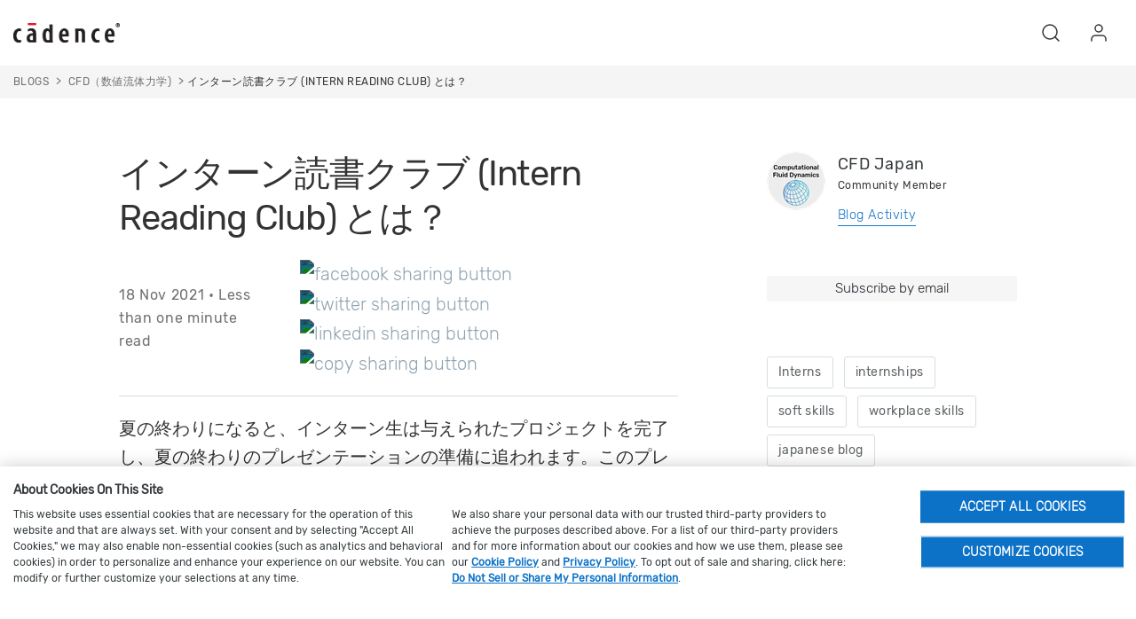

--- FILE ---
content_type: text/html; charset=utf-8
request_url: https://community.cadence.com/cadence_blogs_8/b/cfdjp/posts/intern-reading-club
body_size: 21520
content:
<!DOCTYPE html>
<html lang="en" class="direction-ltr" style="direction:ltr;" prefix="og: https://ogp.me/ns# article: https://ogp.me/ns/article#"><head><link rel="stylesheet" href="https://community.cadence.com/cfs-filesystemfile/__key/system/h-00000001ba5e4072-https-communitycadencecom-443-css/platform.less?_=638968685626317051" type="text/css" media="screen" /><script type="b9f130395ec18a800eae9e16-text/javascript" src="https://community.cadence.com/cfs-filesystemfile/__key/system/js/jquery.min.js?_=638582821693113418"></script><script src="https://community.cadence.com/cfs-filesystemfile/__key/system/js/jquery.migrate.js?_=638582821693069294" type="b9f130395ec18a800eae9e16-text/javascript"></script><script type="b9f130395ec18a800eae9e16-text/javascript" src="https://community.cadence.com/cfs-filesystemfile/__key/system/js/telligent.glow.min.js?_=638582821693440220"></script><script type="b9f130395ec18a800eae9e16-text/javascript" src="https://community.cadence.com/cfs-filesystemfile/__key/system/js/telligent.evolution.min.js?_=638582821693342598"></script><script type="b9f130395ec18a800eae9e16-text/javascript">
// <![CDATA[
try { jQuery.telligent.evolution.site.configure({baseUrl:'https://community.cadence.com/',cookieSameSiteSetting:'None',loginReturnUrl:'/cadence_blogs_8/b/cfdjp/posts/intern-reading-club',isLogout:false,enableGlobalForm:true,scheduledFileStatusUrl:'https://community.cadence.com/callback.ashx?__type=Telligent.Evolution.Platform.Scripting.Plugins.ScheduledFileSupportPlugin%2C%20Telligent.Evolution.Platform',badgeablePanelCountUrl:'https://community.cadence.com/callback.ashx?__type=Telligent.Evolution.CoreServices.Administration.Plugins.BadgeablePanelsServicePlugin%2C%20Telligent.Evolution.Platform',contentPeekUrl:'https://community.cadence.com/callback.ashx?__type=Telligent.Evolution.CoreServices.Peek.Implementations.ContentPeekSupportPlugin%2C%20Telligent.Evolution.Platform',contextQueryString:'_pcurl=~%2Fcadence_blogs_8%2Fb%2Fcfdjp%2Fposts%2Fintern-reading-club',editorConfigVersionKey:'AAAAAb8u1z8%3D-AAAAAX8xoMM%3D-638762916391170000-AAAAAcCo4oo%3D',maxMediaWidth:0,mediaMaxHeight:0,defaultMediaWidth:640,defaultMediaHeight:480,directUploadContext:'bee293de-fe26-46aa-ab98-f41a688c3f30',directUploadUrl:'https://community.cadence.com/api.ashx/v2/cfs/temporary.json?UploadContextId=bee293de-fe26-46aa-ab98-f41a688c3f30',alphaBlendUrl:'https://community.cadence.com/cfs-filesystemfile/__key/system/images/alpha_5F00_blend.png?_=638582821677837838',blankUrl:'https://community.cadence.com/cfs-filesystemfile/__key/system/images/blank.gif?_=638582821683624235',collapsedUrl:'https://community.cadence.com/cfs-filesystemfile/__key/system/images/collapsed.gif?_=638582821684730828',hueBlendUrl:'https://community.cadence.com/cfs-filesystemfile/__key/system/images/hue_5F00_blend.png?_=638582821688784925',blendUrl:'https://community.cadence.com/cfs-filesystemfile/__key/system/images/blend.png?_=638582821683654146',ddlButtonUrl:'https://community.cadence.com/cfs-filesystemfile/__key/system/images/ddl_5F00_button.gif?_=638582821685232004',expandedUrl:'https://community.cadence.com/cfs-filesystemfile/__key/system/images/expanded.gif?_=638582821688058884',transparentUrl:'https://community.cadence.com/cfs-filesystemfile/__key/system/images/transparent.png?_=638582821692595039',datePattern:{
	pattern: '<1-31> <Jan,Feb,Mar,Apr,May,Jun,Jul,Aug,Sep,Oct,Nov,Dec> <0001-9999>',
    yearIndex: 2,
    monthIndex: 1,
    dayIndex: 0,
    hourIndex: -1,
    minuteIndex: -1,
    amPmIndex: -1,
    parseDateOnLoad: true
},timePattern:{
	pattern: '<1-12>:<00-59> <AM,PM>',
    yearIndex: -1,
    monthIndex: -1,
    dayIndex: -1,
    hourIndex: 0,
    minuteIndex: 1,
    amPmIndex: 2,
    parseDateOnLoad: true
},dateTimePattern:{
	pattern: '<1-31> <Jan,Feb,Mar,Apr,May,Jun,Jul,Aug,Sep,Oct,Nov,Dec> <0001-9999> <1-12>:<00-59> <AM,PM>',
    yearIndex: 2,
    monthIndex: 1,
    dayIndex: 0,
    hourIndex: 3,
    minuteIndex: 4,
    amPmIndex: 5,
    parseDateOnLoad: true
},monthNames:['Jan','Feb','Mar','Apr','May','Jun','Jul','Aug','Sep','Oct','Nov','Dec'],dayNames:['Sun','Mon','Tue','Wed','Thu','Fri','Sat'],authorizationCookieName:'.te.csrf',accessingUserId:2101,accessingUserIsSystemAccount:true,accessingUserTemporary:false,accessingUserIsAuthenticated:false,restUiContext:"p\u0026post\u0026a3b17ab0af5f11dda3501fcf55d89593\u00263130e060ba74439da90b6926ba977e5a\u00260",versionKey:'638205431242277709',directionality:'ltr',editorLanguage:'en-US',autoLinkPattern:/((?:http|ftp|https):\/\/)([\w\-]{1,63}(?:\.[\w\-]{1,63}){0,127}(?:\([\w\-\.,@?!^=%&:/~\+#]{0,2046}\)|[\w\-\.,@?!^=%&:/~\+#]{0,2047}[\w\-@?^=%&:/~\+#]){0,2048})/i,defaultErrorMessage:'An error occurred.  Please try again or contact your administrator.',quoteText:'Quote',dateMinuteInFutureFormat:'in a few seconds',dateMinutesInFutureFormat:'in {0} minutes',dateHourInFutureFormat:'in over an hour',dateHoursInFutureFormat:'in {0} hours',dateDayInFutureFormat:'in {0} day',dateDaysInFutureFormat:'in {0} days',dateMonthInFutureFormat:'in {0} month',dateMonthsInFutureFormat:'in {0} months',dateYearInFutureFormat:'in over {0} year',dateYearsInFutureFormat:'in over {0} years',dateNowAgoFormat:'now',dateMinuteAgoFormat:'a few seconds ago',dateMinutesAgoFormat:'{0} minutes ago',dateHourAgoFormat:'{0} hour ago',dateHoursAgoFormat:'{0} hours ago',dateDayAgoFormat:'{0} day ago',dateDaysAgoFormat:'{0} days ago',dateMonthAgoFormat:'{0} month ago',dateMonthsAgoFormat:'{0} months ago',dateYearAgoFormat:'over {0} year ago',dateYearsAgoFormat:'over {0} years ago',previewZoomIn:'Zoom in',previewZoomOut:'Zoom out',previewClose:'Close',collapseExpandedItem:'Collapse',beforeUnloadMessageTip:'Progress will cancel if you leave.',pendingTip:'Progress will begin soon…',beforeUnloadMessageLabel:'Please wait…',clearText:'Clear',okText:'OK'});
jQuery.extend($.fn.evolutionUserFileTextBox.defaults,{removeText:'Remove',selectText:'Select/Upload...',noFileText:'No File Selected'});
jQuery.telligent.evolution.validation.registerExtensions({password:'Password contains invalid chars ...',passwordRegex:'^.*$',email:'Your email address is invalid.',emailRegex:'^[!$\u0026*\\-=^`|~#%\u0027\\.\"+/?_{}\\\\a-zA-Z0-9 ]+@[\\-\\.a-zA-Z0-9]+(?:\\.[a-zA-Z0-9]+)+$',username:'Your sign in name does not meet the requirements for this site.',usernameRegex:'^[a-zA-Z0-9_\\- @\\.]+$',emails:'One or more emails is invalid',url:'URL not in correct format',urlRegex:'^(?:(?:http|https|mailto|ftp|mms):|/|#|~/|data:image/(?:png|gif|jpe?g);base64,)',required:'This field is required.',date:'Please enter a valid date.',dateISO:'Please enter a valid date (ISO).',number:'Please enter a valid number.',digits:'Please enter only digits.',equalTo:'Please enter the same value again.',pattern:'Please enter valid value.',emailexists:'This email address is already in use.',groupnameexists:'This name is already in use.',mailinglistnameexists:'This name is already in use.',usernameexists:'This name is already in use.',wikipageexists:'This name is already in use.',maxlength:'Please enter no more than {0} characters.',minlength:'Please enter at least {0} characters.',rangelength:'Please enter a value between {0} and {1} characters long.',range:'Please enter a value between {0} and {1}.',max:'Please enter a value less than or equal to {0}.',min:'Please enter a value greater than or equal to {0}.',step:'Please enter a value that is a multiple of {0}.'});
jQuery.extend(jQuery.fn.evolutionLike.defaults,{likeText:'Like',unlikeText:'Unlike',modalTitleText:'People who like this',modalShowMoreText:'Show More',whoLikesOtherText:'\u003ca href=\"{user_profile_url}\" class=\"internal-link view-user-profile\"\u003e{user_display_name}\u003c/a\u003e likes this',whoLikesOtherTwoText:'\u003ca href=\"{user_profile_url}\" class=\"internal-link view-user-profile\"\u003e{user_display_name}\u003c/a\u003e and \u003cspan class=\"who-likes\"\u003e1 other\u003c/span\u003e like this',whoLikesOtherMultipleText:'\u003ca href=\"{user_profile_url}\" class=\"internal-link view-user-profile\"\u003e{user_display_name}\u003c/a\u003e and \u003cspan class=\"who-likes\"\u003e{count} others\u003c/span\u003e like this',whoLikesAccessingText:'You like this',whoLikesAccessingTwoText:'You and \u003cspan class=\"who-likes\"\u003e1 other\u003c/span\u003e like this',whoLikesAccessingMultipleText:'You and \u003cspan class=\"who-likes\"\u003e{count} others\u003c/span\u003e like this'});
jQuery.extend(jQuery.fn.evolutionInlineTagEditor.defaults,{editButtonText:'Edit tags',selectTagsText:'Select tags',saveTagsText:'Save',cancelText:'Cancel'});
jQuery.extend(jQuery.fn.evolutionStarRating.defaults,{titles:['Terrible','Poor','Fair','Average','Good','Excellent'],ratingMessageFormat:'Average rating: {rating} out of {max_rating} with {count} ratings.'});
jQuery.extend(jQuery.fn.evolutionModerate.defaults,{moderateLinkText:'moderate',reportLinkText:'Report as abusive',reportedLinkText:'Reported as abusive',reportedNotificationMessageText:'{NAME}\u0027s post has been reported. \u003cstrong\u003eThank you for your feedback.\u003c/strong\u003e'});
jQuery.extend(jQuery.fn.evolutionBookmark.defaults,{deleteBookmarkText:'Unbookmark {content_type_name}',addBookmarkText:'Bookmark this {content_type_name}',processingText:'...'});
jQuery.extend($.fn.evolutionCodeEditor.defaults,{editorUrl:'/cfs-file/__key/system/ace/ace.js'});
jQuery.extend(jQuery.telligent.evolution.ui.components.forumvotes.defaults,{modalTitleTextThread:'People who had this question',modalTitleTextReply:'People helped by this answer',noVotesText:'No Votes',modalShowMoreText:'More'});
jQuery.extend(jQuery.telligent.evolution.ui.components.forumqualityvotes.defaults,{modalTitleText:'People who voted on this thread',tipTextThread:'View Voters',noVotesText:'No Votes',upVoteText:'Vote Up',downVoteText:'Vote Down',logintext:'Login to vote on this thread',modalShowMoreText:'More'});
jQuery.extend(jQuery.fn.evolutionFeature.defaults,{editFeatureText:'Edit Feature',addFeatureText:'Feature ',processingText:'...'});
jQuery.extend(jQuery.fn.evolutionPager.defaults,{previousLabel:'Go to previous page',nextLabel:'Go to next page',firstLabel:'Go to first page',lastLabel:'Go to last page',individualPageLabel:'Go to page {0}'});
jQuery.telligent.evolution.systemNotifications.configure({explicitPanelUrl:'#_cptype=panel\u0026_cpcontexttype=Explicit\u0026_cppanelid=994a7020-02f3-4fc2-ba7d-be3f0febf9f9\u0026viewnotification=1',notificationText:'System Notification',reviewText:'Click to review and resolve.',andMoreText:' (plus {0} more)'});
} catch(e) { };
// ]]>
</script><script type="b9f130395ec18a800eae9e16-text/javascript">jQuery(function($) {
	$.telligent.evolution.messaging.subscribe('userActionFollowToggle', function(data) {
		var e = $(data.target);
		var userId = e.data('userid'), accessingUserId = e.data('accessinguserid'), v = e.data('follow');
		e.html('...');
		if (v) {
			$.telligent.evolution.post({
				url: $.telligent.evolution.site.getBaseUrl() + 'api.ashx/v2/users/{FollowerId}/following.json',
				data: { FollowerId: accessingUserId, FollowingId: userId },
				dataType: 'json',
				success: function(response) { e.html('Unfollow').data('follow', false); },
				error: function(response) {  e.html('Follow').data('follow', true); }
			});
		} else {
			$.telligent.evolution.del({
				url: $.telligent.evolution.site.getBaseUrl() + 'api.ashx/v2/users/{FollowerId}/following/{FollowingId}.json',
				data: { FollowerId: accessingUserId, FollowingId: userId },
				dataType: 'json',
				success: function(response) { e.html('Follow').data('follow', true); },
				error: function(response) {  e.html('Unfollow').data('follow', false); }
			});
		}
	});
});</script><script type="b9f130395ec18a800eae9e16-text/javascript">jQuery(function($) {
	$.telligent.evolution.messaging.subscribe('userActionFriendshipToggle', function(data) {
		var e = $(data.target);
		var userId = e.data('userid'), accessingUserId = e.data('accessinguserid'), v = parseInt(e.data('friendship'));
		var t = e.html();
		e.html('...');
		if (v == 0) {
				e.html(t);
				$.glowModal('/user/requestfriend?UserId=' + userId + '', {width:670,height:390});
		} else if (v == 3) {
				$.telligent.evolution.post({
					url: $.telligent.evolution.site.getBaseUrl() + 'api.ashx/v2/users/{RequestorId}/friends.json',
					data: { RequestorId: accessingUserId, RequesteeId: userId, RequestMessage: ' '},
					dataType: 'json',
					success: function(response) { window.location = window.location; },
					error: function(response) {  e.html(t); }
				});
		} else if (v == 1 || v == 2 || v == 4) {
			if (v == 4 || (v == 1 && window.confirm('Are you sure you want to cancel this friendship request?')) || (v == 2 && window.confirm('Are you sure you want to unfriend this person?'))) {
				$.telligent.evolution.del({
					url: $.telligent.evolution.site.getBaseUrl() + 'api.ashx/v2/users/{RequestorId}/friends/{RequesteeId}.json',
					data: { RequestorId: accessingUserId, RequesteeId: userId },
					dataType: 'json',
					success: function(response) { window.location = window.location; },
					error: function(response) {  e.html(t); }
				});
			} else { e.html(t); }
		}
	});
});</script><script type="b9f130395ec18a800eae9e16-text/javascript">(function($){ $.telligent.evolution.media.defaults.endpoint = 'https://community.cadence.com/callback.ashx?__type=Telligent.Evolution.Api.Plugins.Endpoints.FileViewerEndpoint%2C%20Telligent.Evolution.Platform'; }(jQuery));</script><script type="b9f130395ec18a800eae9e16-text/javascript">(function($){ $.telligent.evolution.preview.defaults.endpoint = 'https://community.cadence.com/callback.ashx?__type=Telligent.Evolution.Api.Plugins.Endpoints.WebPreviewEndpoint%2C%20Telligent.Evolution.Platform'; }(jQuery));</script><script type="b9f130395ec18a800eae9e16-text/javascript">(function($){ $.fn.evolutionComposer.plugins.mentions.defaults.mentionablesEndpoint = 'https://community.cadence.com/callback.ashx?__type=Telligent.Evolution.Api.Plugins.Endpoints.MentionablesEndpoint%2C%20Telligent.Evolution.Platform'; }(jQuery));</script><script type="b9f130395ec18a800eae9e16-text/javascript">(function($){ $.telligent.evolution.language.defaults.dateEndpoint = 'https://community.cadence.com/callback.ashx?__type=Telligent.Evolution.Api.Plugins.Endpoints.DateFormattingEndpoint%2C%20Telligent.Evolution.Platform'; }(jQuery));</script><script type="b9f130395ec18a800eae9e16-text/javascript">(function($){ $.fn.evolutionUserFileTextBox.defaults.endpoint = 'https://community.cadence.com/callback.ashx?__type=Telligent.Evolution.Api.Plugins.Endpoints.UserFileTextBoxEndpoint%2C%20Telligent.Evolution.Platform'; }(jQuery));</script><script type="b9f130395ec18a800eae9e16-text/javascript">
if (window === window.top) {
	jQuery(function(j){
		var redirected = false;
		var ensureLoggedIn = function(){
			if (!redirected) {
				var hashData = jQuery.telligent.evolution.url.hashData();
				if (hashData._cptype){
					redirected = true;
					window.location = jQuery.telligent.evolution.url.modify({
						url:'/login?ReturnUrl=%2Fcadence_blogs_8%2Fb%2Fcfdjp%2Fposts%2Fintern-reading-club',
						query: {
							ReturnUrl:window.location+''
						},
						hash: ''
					});
				}
			}
		};
		jQuery(window).on('hashchange', function(){
			ensureLoggedIn();
		});
		ensureLoggedIn()
	});
}
</script><title>インターン読書クラブ (Intern Reading Club) とは？ - CFD（数値流体力学) - Cadence Blogs - Cadence Community</title>
<meta key="og:site_name" content="Cadence Community" />
<meta name="GENERATOR" content="Telligent Community 12" />
<meta name="keywords" content="Interns, internships, soft skills, workplace skills, japanese blog" />
<meta name="description" content="夏の終わりになると、インターン生は与えられたプロジェクトを完了し、夏の終わりのプレゼンテーションの準備に追われます。このプレゼンテーションは、長年にわたってPointwiseチームのインターンの通過儀礼となっており、各インターンが自分の学んだことや達成したことを披露する機会となっています。そして、チームの他のメンバーは、彼らが取り組んできたことの詳細を聞くことができます。もうひとつの利点は、インターンが、私たち（私と彼らインターン）が夏の間ずっとインターン読書クラブで話し合ってきたソフトスキル（..." />
<meta property="og:type" content="article" />
<meta property="og:url" content="https://community.cadence.com/cadence_blogs_8/b/cfdjp/posts/intern-reading-club" />
<meta property="og:description" content="夏の終わりになると、インターン生は与えられたプロジェクトを完了し、夏の終わりのプレゼンテーションの準備に追われます。このプレゼンテーションは、長年にわたってPointwiseチームのインターンの通過儀礼となっており、各インターンが自分の学んだことや達成したことを披露する機会となっています。そして、チームの他のメンバーは、彼らが取り組んできたことの詳細を聞くことができます。もうひとつの利点は、インターンが、私たち（私と彼らインターン）が夏の間ずっとインターン読書クラブで話し合ってきたソフトスキル（..." />
<meta property="og:title" content="インターン読書クラブ (Intern Reading Club) とは？" />
<link rel="stylesheet" href="" />
<meta name="Author" content="CFD Japan" />
<meta name="Modified Date" content="2021-11-19T07:31:00.0000000Z" />
<meta name="AEMPublished" content="2021-11-19T07:31:00.0000000Z" />
<meta name="c_title" content="インターン読書クラブ (Intern Reading Club) とは？" />
<meta name="title" content="インターン読書クラブ (Intern Reading Club) とは？" />
<meta name="ContentSection" content="Community" />
<meta name="DocumentType" content="Blogs" /><link type="text/css" rel="stylesheet" href="https://community.cadence.com/cfs-filesystemfile/__key/uifiles/h-00000001ba5e406f-3fc3f82483d14ec485ef92e206116d49-s-00000000000000000000000000000000-0-theme_5F00_000-theme-f-1-639038378112200000-https-communitycadencecom-443/screen.less?_=639038378165960934" /><link type="text/css" rel="stylesheet" href="https://community.cadence.com/cfs-filesystemfile/__key/uifiles/h-00000001ba5e406f-3fc3f82483d14ec485ef92e206116d49-s-00000000000000000000000000000000-0-theme_5F00_000-theme-f-1-639038378112200000-https-communitycadencecom-443/print.css?_=639038378166083994" media="print" /><link type="text/css" rel="stylesheet" href="https://community.cadence.com/cfs-filesystemfile/__key/uifiles/h-00000001ba5e406f-3fc3f82483d14ec485ef92e206116d49-s-00000000000000000000000000000000-0-theme_5F00_000-theme-f-1-639038378112200000-https-communitycadencecom-443/handheld.less?_=639038378176504069" media="only screen and (max-width: 670px)" /><link type="text/css" rel="stylesheet" href="https://community.cadence.com/cfs-filesystemfile/__key/uifiles/h-00000001ba5e406f-3fc3f82483d14ec485ef92e206116d49-s-00000000000000000000000000000000-0-theme_5F00_000-theme-f-1-639038378112200000-https-communitycadencecom-443/tablet.less?_=639038378178761321" media="only screen and (min-device-width: 671px) and (max-device-width: 1024px) and (orientation: landscape), only screen and (min-device-width: 671px) and (max-device-width: 1024px) and (orientation: portrait)" /><meta name="viewport" content="width=device-width, initial-scale=1, maximum-scale=5" />

	<link rel="icon" type="image/png" href="https://community.cadence.com/cfs-filesystemfile/__key/themefiles/f-s-3fc3f82483d14ec485ef92e206116d49-files/favicon.png?_=639038378113371722">
	<link rel="apple-touch-icon" href="https://community.cadence.com/cfs-filesystemfile/__key/themefiles/f-s-3fc3f82483d14ec485ef92e206116d49-files/favicon.png?_=639038378113371722">

<script type="b9f130395ec18a800eae9e16-text/javascript" src="https://community.cadence.com/cfs-filesystemfile/__key/themefiles/f-s-3fc3f82483d14ec485ef92e206116d49-jsfiles/theme.js?_=639038378114169784"></script>
<script type="b9f130395ec18a800eae9e16-text/javascript">
jQuery(function(j){
	j.telligent.evolution.theme.social.register({
		dockedSidebars:  true ,
		adaptiveHeaders:  true ,
		adaptiveHeadersMinWidth: 670
	})
});
</script>





     
                          
                                         
                          
                                      
            
            
                
    
<style>
        @font-face {
    font-family: "Rubik-Regular";
    src: url("/cadence/nextweb-rebrand/fonts/Rubik-Regular.ttf") format('truetype');
    font-size:15px;font-style: normal
}

@font-face {
    font-family: "Rubik-Light";
    src: url("/cadence/nextweb-rebrand/fonts/Rubik-Light.ttf") format('truetype');
    font-size:15px;font-style: normal
}

@font-face {
    font-family: "Rubik-Bold";
    src: url("/cadence/nextweb-rebrand/fonts/Rubik-Bold.ttf") format('truetype');
    font-size:15px;font-style: normal
}

@font-face {
    font-family: "Rubik-Italic";
    src: url("/cadence/nextweb-rebrand/fonts/Rubik-Italic.ttf") format('truetype');
    font-size:15px;font-style: normal
}

@font-face {
    font-family: "Rubik-Medium";
    src: url("/cadence/nextweb-rebrand/fonts/Rubik-Medium.ttf") format('truetype');
    font-size:15px;font-style: normal
}
</style>
<link rel="stylesheet" type="text/css" href='/cadence/nextweb-rebrand/bootstrap.min.css?_=061020rbs1'/>
<link rel="stylesheet" type="text/css" href='/cadence/nextweb-rebrand/css/nextweb.061221.css?_=022822v1'/>
<link rel="stylesheet" type="text/css" href='/cadence/nextweb-rebrand/css/slick.css?_=122621v1'/>


<script type="b9f130395ec18a800eae9e16-text/javascript">var CADENCE = CADENCE || {};</script>
<script type="b9f130395ec18a800eae9e16-text/javascript">var USR = 'NLG';</script>
<script type="b9f130395ec18a800eae9e16-text/javascript" src="/cadence/nextweb-rebrand/js/jquery.cookie.min.js?_=062821rbs1v1"></script>
<script type="b9f130395ec18a800eae9e16-text/javascript" src="/cadence/nextweb-rebrand/js/cadence.js?_=08062024v7"></script>
<script type="b9f130395ec18a800eae9e16-text/javascript" src="/cadence/nextweb-rebrand/js/bootstrap.min.js?_=0622601rbs1v3"></script>
<script type="b9f130395ec18a800eae9e16-text/javascript" src="/cadence/nextweb-rebrand/js/slick.js?_=0622601rbs1v"></script>
<script type="b9f130395ec18a800eae9e16-text/javascript" src="/cadence/nextweb-rebrand/js/splidejs.js?_=0622601rbs1v"></script>
<script type="b9f130395ec18a800eae9e16-text/javascript" src="/cadence/nextweb-rebrand/js/bootstrap-select.js?_=0622601rbs1v"></script>
<script type="b9f130395ec18a800eae9e16-text/javascript" async src="https://play.vidyard.com/embed/v4.js"></script>

<script src="https://cdn.cookielaw.org/scripttemplates/otSDKStub.js" type="b9f130395ec18a800eae9e16-text/javascript" charset="UTF-8" data-domain-script="0196860d-badf-7663-9eb9-174f767dd00a"></script>
<script type="b9f130395ec18a800eae9e16-text/javascript">
    function OptanonWrapper() { }
</script>

<style>
    body #ot-sdk-btn-floating.ot-floating-button::after {
        font-size: 12px !important;
    }
</style>


<script data-cfasync="false">

//	if(digitalData==null){
	   digitalData=[]
//	}

window.digitalData.push({
        event:'page loaded',
        page:{
            pageInfo:{
                pageName: 'community:cadence blogs:CFD（数値流体力学):インターン読書クラブ (Intern Reading Club) とは？',
                pageURL: 'community.cadence.com$safeUrl',
                pageType: 'blog',
                siteDomain: 'community.cadence.com',
                language:'en_us'
            }    
        },
        category:{
            siteSection:'cadence blogs',
            siteSubSection1:'CFD（数値流体力学)',
            siteSubSection2:'インターン読書クラブ (Intern Reading Club) とは？',
            siteSubSection3:'n/a',
            siteSubSection4:'n/a'
        },
        user:{
             username: 'Anonymous',
            userstatus: '',
            loginStatus: 'logged out'
        },
        blog: {
            title : "インターン読書クラブ (Intern Reading Club) とは？", 
            authorProfileName : "CFD Japan",
            publishDate: "11/18/2021 11:31:00 PM"
	    }
        });  
</script>



<script data-cfasync="false" src="//assets.adobedtm.com/aac67df89357/f0f7dc371866/launch-1c6680d885c1.min.js"></script><link rel="stylesheet" href="https://community.cadence.com/cfs-filesystemfile/__key/uifiles/h-00000001ba5e406f-3fc3f82483d14ec485ef92e206116d49-b-3130e060ba74439da90b6926ba977e5a-0-header_5F00_0010-96-f-3-638979956038600000-https-communitycadencecom-443/style.less?_=638979984896336319"  />
<link rel="stylesheet" href="https://community.cadence.com/cfs-filesystemfile/__key/uifiles/h-00000001ba5e406f-3fc3f82483d14ec485ef92e206116d49-b-3130e060ba74439da90b6926ba977e5a-0-ppost_5F00_0000-4284-f-3-638907332290400000-https-communitycadencecom-443/style.less?_=638968887322641747"  />
<link rel="stylesheet" href="https://community.cadence.com/cfs-filesystemfile/__key/uifiles/h-00000001ba5e406f-3fc3f82483d14ec485ef92e206116d49-b-3130e060ba74439da90b6926ba977e5a-0-ppost_5F00_0000-4285-f-3-638907279491930000-https-communitycadencecom-443/style.less?_=638968887323047823"  />
<link rel="stylesheet" href="https://community.cadence.com/cfs-filesystemfile/__key/uifiles/h-00000001ba5e406f-3fc3f82483d14ec485ef92e206116d49-b-3130e060ba74439da90b6926ba977e5a-0-ppost_5F00_0000-4286-f-3-638907284384470000-https-communitycadencecom-443/style.less?_=638968887322824523"  />
<link rel="stylesheet" href="https://community.cadence.com/cfs-filesystemfile/__key/uifiles/h-00000001ba5e406f-3fc3f82483d14ec485ef92e206116d49-b-3130e060ba74439da90b6926ba977e5a-0-ppost_5F00_0000-4287-f-3-638907289894100000-https-communitycadencecom-443/style.less?_=638968887322405070"  />
<link rel="stylesheet" href="https://community.cadence.com/cfs-filesystemfile/__key/uifiles/h-00000001ba5e406f-3fc3f82483d14ec485ef92e206116d49-b-3130e060ba74439da90b6926ba977e5a-0-ppost_5F00_0000-4288-f-3-638979974593000000-https-communitycadencecom-443/style.less?_=638979984888840031"  />
<link rel="stylesheet" href="https://community.cadence.com/cfs-filesystemfile/__key/uifiles/h-00000001ba5e406f-3fc3f82483d14ec485ef92e206116d49-b-3130e060ba74439da90b6926ba977e5a-0-ppost_5F00_0000-4291-f-3-638907301944470000-https-communitycadencecom-443/style.less?_=638968887322186877"  />
<link rel="stylesheet" href="https://community.cadence.com/cfs-filesystemfile/__key/uifiles/h-00000001ba5e406f-3fc3f82483d14ec485ef92e206116d49-b-3130e060ba74439da90b6926ba977e5a-0-footer_5F00_0010-192-f-3-639035770084000000-https-communitycadencecom-443/fontawesome.css?_=639035895282282641"  />
<link rel="stylesheet" href="https://community.cadence.com/cfs-filesystemfile/__key/uifiles/h-00000001ba5e406f-3fc3f82483d14ec485ef92e206116d49-b-3130e060ba74439da90b6926ba977e5a-0-footer_5F00_0010-192-f-3-639035770084000000-https-communitycadencecom-443/style.css?_=639035895189808248"  /><link rel="pingback" href="https://community.cadence.com/cadence_blogs_8/b/cfdjp/pingback" /><link rel="alternate" type="application/rss+xml" title="CFD（数値流体力学) (RSS 2.0)" href="https://community.cadence.com/cadence_blogs_8/b/cfdjp/rss"  /><link rel="alternate" type="application/atom+xml" title="CFD（数値流体力学)  (Atom 1.0)" href="https://community.cadence.com/cadence_blogs_8/b/cfdjp/atom"  /><link rel="alternate" type="application/rss+xml" title="CFD（数値流体力学) - All Comments (RSS 2.0)" href="https://community.cadence.com/cadence_blogs_8/b/cfdjp/rsscomments"  /><link rel="alternate" type="application/rss+xml" title="CFD（数値流体力学) - Comments for this post (RSS 2.0)" href="https://community.cadence.com/cadence_blogs_8/b/cfdjp/rsscomments?WeblogPostID=1354008"  /><link rel="EditURI" type="application/rsd+xml" title="RSD" href="https://community.cadence.com/cadence_blogs_8/b/cfdjp/rsd" /><link rel="wlwmanifest" type="application/wlwmanifest+xml" title="WLWManifest" href="https://community.cadence.com/cadence_blogs_8/b/cfdjp/wlwmanifest" /></head><body spellcheck="true">
<form action="" method="POST">

<div class="single-column header-fragments evolution-reflow-container" data-related="_h_page" id="_h_singlecolumn" style = "display:none"></div><div class="header-fragments evolution-reflow-container" data-related="_h_singlecolumn" id="_h_page"  data-reflow-width="670"><div class="layout">
<div class="layout-header"></div>
<div class="layout-content header-top-content" id="_h_layout"><div class="layout-region header" id="_h_header">
<div class="layout-region-inner header"><div id="header-175"></div>
<div class="content-fragment community-header search-hp no-wrapper responsive-1 	component-only
			search
	" id="header-96" data-reflow="_h_header,_h_singlecolumn,1,0,1">
<div class="content-fragment-content">














                                     
 

<script type="b9f130395ec18a800eae9e16-text/javascript">
window.scrollTo(0,0);
</script>

<header role="banner"> 

<!-- Skip to content -->

<div class="skip">
    <ul class="skip-content-container" aria-label="skip to content navigation">
        <li><a href="#mainbody" class="skip-content-link" id="skip-to-content">Skip to main content</a></li>
        <li><a href="#" class="skip-content-link" id="skip-to-search">Skip to search</a></li>
        <li><a href="#cdn-nxtgn-footer" class="skip-content-link" id="skip-to-footer">Skip to footer</a></li>                 
    </ul>
</div>
<!-- Skip to content -->

<div class="header bootstrap-iso header-ext-no-region" id="bodyExtHeader">
<!-- main header -->
  <div id='bodyExtHeader'>    
    <div class='header-box'>
      <nav id='mainNav' class='navbar navbar-light'>    
        <div class='header-content'>        
          <div class='navbar-brand-left logo'>            
            <a href='https://www.cadence.com/en_US/home.html'>    
              <img src='https://community.cadence.com/cfs-filesystemfile/__key/widgetfiles/5a76085a0add480cbbcc9ef8568e2de4-d/cadence_2D00_logo_2D00_black.png?_=638979956038530308' alt='Cadence Home' title='' class='cq-image-placeholder'>   
            </a>        
          </div>        
          <!-- Collect the nav links, forms, and other content for toggling -->      
          <div class='navbar-brand-centered noindex'>      
            <div data-fasturl='https://www.cadence.com/en_US/site-content/global-elements/loginmenuitem/_jcr_content/module-content/login.html?' class='login_component' style='display: inline'>
            </div>    
          </div>    
          <div class='navbar-brand-right noindex'>      
            <ul>        
              <li class='global-search-list'>          
                <a href='#' aria-label="Search Blog" aria-expanded="false" role="button">           
                  <i data-feather='search'>
                  </i>          
                </a>        
              </li>        
              <li class='start login_comp'>          
                <a href='#' class='loginLink' aria-label="User Account" aria-expanded="false" role="button">          
                  <i data-feather='user'>
                  </i>          
                </a>        
              </li>        
            </ul>    
          </div>  
        </div>  
        <div class='submenu-wrapper '>                                
          <div class='global-search flex flex-center  typeahead hide '>        
            <div class='container-fluid'>          
              <div class="banner site  component-only search  search    homepagesearch headersearch" id="header-96_banner">
              	              		<fieldset class="search" id="header-96_searchFields">
              			<ul class="field-list">
              				<li class="field-item">
              					<span class="field-item-description hidden" aria-label="Submit Search">
              						<label>Community Search</label>
              					</span>
              					<span class="field-item-input">
              					    <label for="header-96_Search" class="sr-only" aria-label="Search Blogs">Search</label>
              						<input autocomplete="off" type="search" placeholder="Community Search" aria-label="Community Search" id="header-96_Search" value=""   />
              						<div class="search-disclaimer">
              						    <p>This search text may be transcribed, used, stored, or accessed by our third-party service providers per our <a href="https://www.cadence.com/en_US/home/privacy/cookie-policy.html" target="_blank">Cookie Policy</a> and <a href="https://www.cadence.com/en_US/home/privacy.html" target="_blank">Privacy Policy</a>.</p>
              						</div>
              					</span>
              				</li>
              			</ul>
              		</fieldset>
              	              </div>       
            </div>      
          </div>      
          <div class='close-menu hide'>        
            <i class='far fa-chevron-up fa-lg'>
            </i>      
          </div>    
        </div>         
      </nav>
    </div>
  </div>
</div>

<!-- main header -->
</header>  



<input type='hidden' id='siteDomainName' value='https://www.cadence.com/'>
    
    <script type="b9f130395ec18a800eae9e16-text/javascript" src="https://community.cadence.com/cfs-filesystemfile/__key/widgetfiles/5a76085a0add480cbbcc9ef8568e2de4-d/feather.js?_=638979956038203536"></script>
    <script type="b9f130395ec18a800eae9e16-text/javascript" src="https://community.cadence.com/cfs-filesystemfile/__key/widgetfiles/5a76085a0add480cbbcc9ef8568e2de4-d/cookie.js?_=638979956038105876"></script>
    <script type="b9f130395ec18a800eae9e16-text/javascript" src="https://community.cadence.com/cfs-filesystemfile/__key/widgetfiles/5a76085a0add480cbbcc9ef8568e2de4-d/header.js?_=638979956038337312"></script>
<script type="b9f130395ec18a800eae9e16-text/javascript">var switchTo5x=true;</script>
<script type="b9f130395ec18a800eae9e16-text/javascript" src="https://platform-api.sharethis.com/js/sharethis.js#property=683f70aca7cb4a0019841b29&&product=custom-share-buttons&source=platform" async="async"></script>

<script type="b9f130395ec18a800eae9e16-text/javascript">
    $(function() {
        $('#nw-global-footer link').prop('disabled',true);
        $('#_h_header').removeAttr('style');
        $('.header.bootstrap-iso').removeAttr('style');
        // window.scrollTo(0, 50);
        // setTimeout(function(){ 
        //     window.scrollTo(0, 0);
        // }, 1000);
        $('#_h_header').removeAttr('style');
        setTimeout(function() {
            $('div#bodyExtHeader.header').css('visibility', 'visible')
        }, 800);
        var loginlist = $('.header-content .start.login_comp .loggedlist li').clone();
        if ( !$('.mobile_menu .mlogin ul').hasClass('mloggedlist') ) {
            $('.mobile_menu .mlogin ul').addClass('mloggedlist');
            $('.mobile_menu .mlogin ul').append(loginlist);
        }
        //  $('.search-main input').on('keyup', this, function(event) {
        //     if (event.keyCode == 13) {
        //         $('.search-main a.submitsearch').trigger('click');
        //     }
        // });
    });
</script>

<script type="b9f130395ec18a800eae9e16-text/javascript">
    $(function() {
        $(".skip-content-container").on( "focusin", function(){
            if ( $(window).width() >= '1024') {
                $("#mainBody").css("padding-top","122px");    
            } else {
                $("#mainBody").css("padding-top","100px");    
            }
            $(".context_menu_module.module").css('position', 'static').css('margin', 0);
            if ( $(".context_menu_module.module").length ) {
                if ( $(window).width() >= '1024') {
                    $(".sticky_nav_module .module").css("margin-top","172px")
                } else {
                    $(".sticky_nav_module .module").css("margin-top","148px")
                }
            } else {
                $(".sticky_nav_module .module").css("margin-top","122px")
            }
            $(window).scroll(scrollHandler);
        })
        $(".skip-content-container").on( "focusout", function(){
            $(window).off("scroll", scrollHandler);
            $("#mainBody, .context_menu_module.module, .sticky_nav_module .module").attr("style","")
        })
        
        $(".skip-content-container #skip-to-content").on('click', function(e){
            e.preventDefault();
            maincontent = $(this).attr('href');
            $('html,body').animate({
                scrollTop: $(maincontent).offset().top
            }, '500', function (){
                $(maincontent).find('a[href]:visible, area[href]:visible, input:not([disabled]), select:not([disabled]), textarea:not([disabled]), button:not([disabled]), iframe, object, embed, *[tabindex], *[contenteditable], .field-item-input>input').first().focus();
                // $(maincontent).find(':focusable').first().focus();    
            });
        });
        
        $(".skip-content-container #skip-to-footer").on('click', function(e){
            e.preventDefault();
            footercontent = $(this).attr('href');
            $('html,body').animate({
                scrollTop: $(footercontent).offset().top
            }, '500', function (){
                $(footercontent).find('a[href]:visible, area[href]:visible, input:not([disabled]), select:not([disabled]), textarea:not([disabled]), button:not([disabled]), iframe, object, embed, *[tabindex], *[contenteditable], .field-item-input>input').first().focus();
                // $(maincontent).find(':focusable').first().focus();    
            });
        });
        
        function scrollHandler(){
            setTimeout(function(){
            if($(".topfixedHeaderBanner").hasClass("nav-up")){
                $("#mainBody").css("padding-top","0px")
                $(".topfixedHeaderBanner").css("margin-top","-122px")
                $(".sticky_nav_module .module").css("margin-top","0px")
            }else{
                $("#mainBody").css("padding-top","122px")
                $(".topfixedHeaderBanner").css("margin-top","unset")
                $(".sticky_nav_module .module").css("margin-top","122px")
            }},5)
        }
    })
</script>


</div> <!-- #nw-global-header -->







</div>
</div>
<div class="content-fragment-footer"></div>
</div>
</div>
</div>
<div class="layout-region content empty" id="_h_content">
<div class="layout-region-inner content"></div>
</div>
</div>
<div class="layout-footer"></div>
</div><input type="hidden" name="_h_state" id="_h_state" value="" /></div>
<main role="main" id="mainbody">
<div class="single-column content-fragment-page post evolution-reflow-container" data-related="_p_page" id="_p_singlecolumn" style = "display:none"></div><div class="content-fragment-page post evolution-reflow-container" data-related="_p_singlecolumn" id="_p_page"  data-reflow-width="670"><div class="layout">
<div class="layout-header"></div>
<div class="layout-content header-top-content-left-sidebar-right-footer" id="_p_layout"><div class="layout-region header" id="_p_header">
<div class="layout-region-inner header"><div class="content-fragment scripted-content-fragment no-wrapper responsive-1 " id="fragment-4284" data-reflow="_p_header,_p_singlecolumn,1,0,0">
<div class="content-fragment-content">












 <div class="cdns_breadcrumbs">
    <div class="container-fluid">
        <div class="">
            <nav aria-label="Breadcrumb" class="breadcrumb">
            <ol class="">  
                                                                            	        <li><a href="/">Blogs</a></li>
                	                    	                	
                                            	
            	            	                                                                       	                       	                                                        
            	                                    		<li><span class="description blogs">
                	                     	        
                	                        	                        	                           	            <a href="https://community.cadence.com/cadence_blogs_8/b/cfdjp"><span>CFD（数値流体力学)</span></a>
                	                        	                     		                		
                		</span></li>
                	            	                                
                            
                                
                                                                            <li>インターン読書クラブ (Intern Reading Club) とは？</li>
                                                    
                                                
                    
                    
                                        
                            </ol>
            </nav>
        </div>
    </div>
    
    
    
<script type="b9f130395ec18a800eae9e16-text/javascript">
    $(function(){
        $('.cdns_breadcrumbs .row li:last-child').attr("aria-current", "page");
    });
</script>
</div></div>
<div class="content-fragment-footer"></div>
</div>
</div>
</div>
<div class="layout-region right-sidebar" id="_p_right-sidebar">
<div class="layout-region-inner right-sidebar"><div class="content-fragment blog-post-byline no-wrapper responsive-1 " id="fragment-4285" data-reflow="_p_right-sidebar,_p_singlecolumn,1,5,1">
<div class="content-fragment-content">





<div class="content-details">
	<div class="content-author">
	        <div class="avatar">
    			    				<a href="/members/cfd-japan">
    					<img src="https://community.cadence.com/cfs-filesystemfile/__key/communityserver-components-imagefileviewer/communityserver-components-avatars-00-00-50-97-15/4UDYFBRHP5FL.png_2D00_66x66x2.png?_=638000740595118636" border="0px" alt="CFD Japan" />
    				</a>
    			    		</div>
    		<div class="user-name">
    			    				<a href="/members/cfd-japan" class="internal-link view-user-profile">
    					CFD Japan 
    					
    				</a>
    			 
    			    	            			        <p class="role">Community Member</p>
            			        			        
    			        
    			        
    			    			<a class="blogeractivity" href="/members/cfd-japan/blogs">Blog Activity</a>
    		</div>
	</div>
</div></div>
<div class="content-fragment-footer"></div>
</div>
<div class="content-fragment blog-links top-border with-spacing with-header reponsive-1 responsive-3 " id="fragment-4286" data-reflow="_p_right-sidebar,_p_singlecolumn,3,5,2">
<div class="content-fragment-header">
Options
			</div>
<div class="content-fragment-content">





	<div class="ui-links navigation-list links" data-minlinks="2" data-direction="vertical" data-minlinks="2" data-maxlinks="2">
		<ul class="navigation-list">
																							<li class="navigation-list-item">
							<a href="#" class="emailforminput" onclick="if (!window.__cfRLUnblockHandlers) return false; jQuery.glowModal('https://community.cadence.com/utility/scripted-file.ashx?_fid=4286\u0026_wid=fragment-4286\u0026_ct=ppost_0000\u0026_ctt=a3b17ab0af5f11dda3501fcf55d89593\u0026_ctc=3130e060ba74439da90b6926ba977e5a\u0026_ctn=3fc3f82483d14ec485ef92e206116d49\u0026_ctd=0\u0026_ep=0\u0026_rt=Web\u0026_cft=Other\u0026_cf=subscribebyemail.vm\u0026_pcurl=~%2Fcadence_blogs_8%2Fb%2Fcfdjp%2Fposts%2Fintern-reading-club\u0026BlogId=125', { width: 400, height: 200 }); return false;" data-cf-modified-b9f130395ec18a800eae9e16-="">Subscribe by email</a>
						</li>
																			        <li class="navigation-list-item">
	            <a href="#" data-more>More</a>
	        </li>
	        <li class="navigation-list-item">
	            <a href="#" data-cancel>Cancel</a>
	        </li>
		</ul>
	</div>

 <style>
    
        .blogsubscribe + a.weblogSubscribe {
            height: 0;
            width: 0;
            font-size: 0;
            background: transparent;
            margin: 0;
            padding: 0;
        }
        .blogsubscribe {
            padding: 24px;
            border: 1px solid #D7DDE0;
            position relative;
        }
        .blogsubscribe h5{
            font-family: "Rubik-Medium";
            font-size: 18px;
            font-style: normal;
            line-height: 25px;
            letter-spacing: 0em;
            text-align: left;
            margin-top: 0;
            margin-bottom: 16px;
                
        }
        .blogsubscribe label {
            margin-top: 36px;
            display: block;
            position: relative;
            transition:; transform 1s ease;
            font-family: "Rubik-Regular";
            font-size: 14px;
            line-height: 16px;
            letter-spacing: 0.24em;
            text-align: left;
            
        }
        .blogsubscribe  input {
            position: absolute;
            top: 0;
            left: 0;
            opacity: 0.4;
            visibility: hidden;
        }
        .blogsubscribe .check-bg {
            width: 45px;
            height: 26px;
            border: 1px solid #D7DDE0;
            float: right;
            top:-6px;
            border-radius: inherit;
            background: white;
            position:relative;
            transition: 0.3s ease all;
            z-index: 2;
            cursor: pointer;
        }
        .blogsubscribe .check-bg:before {
            content: url("data:image/svg+xml; utf8, <svg xmlns='http://www.w3.org/2000/svg' width='16' height='16' viewBox='0 0 24 24' fill='white' stroke='white' stroke-width='2' stroke-linecap='round' stroke-linejoin='round' class='feather feather-x'><line x1='18' y1='6' x2='6' y2='18'></line><line x1='6' y1='6' x2='18' y2='18'></line></svg>");
            position: absolute;
            top: 4px;
            left: 3px;
            width: 16px;
            height: 16px;
            color: #fff;
            font-size: 10px;
            font-weight: bold;
            text-align: center;
            line-height: 1;
            padding: 0;
            background-color: #81898F;
            transition: 0.3s ease all;
        }
         .blogsubscribe input:checked + .check-bg {
             border: 1px solid #E00732;
             transition: 0.3s ease all;
         }
        .blogsubscribe input:checked + .check-bg:before {
            content: url("data:image/svg+xml; utf8, <svg xmlns='http://www.w3.org/2000/svg' width='16' height='16' viewBox='0 0 24 24' fill='none' stroke='white' stroke-width='2' stroke-linecap='round' stroke-linejoin='round' class='feather feather-check'><polyline points='20 6 9 17 4 12'></polyline></svg>");
            left: 24px;
            background-color: #E00732;
        }
        .blogsubscribe p {
            font-family: "Rubik-Light";
            font-size: 14px;
            line-height: 24px;
            letter-spacing: 0.04em;
        }
        
        .blogsubscribe p b {
            font-family: "Rubik-Regular";
            font-size: 14px;;
            line-height: 24px;
            letter-spacing: 0em;
        }
        
        .blogsubscribe .subbymail{
            margin-top:24px;
            text-align: left;
        }
        .blogsubscribe .subbymail a {
            padding: 6px 12px;
             letter-spacing: 0.24em;
             border-radius: 0;
            font-family: "Rubik-Regular";
            font-weight: 500;
            line-height: 16px;
            text-transform: uppercase;
            text-align: center;
            font-size: 12px;
            display: inline-block;
            color: #FFF;
            margin: 0 auto;
            background-color: #E00732;
            border: 1px solid #E00732;
        }
        
        .blogsubscribe .subbymail a:hover,.blogsubscribe .subbymail a:focus, .blogsubscribe .subbymail a:active {
            background-color: #FFF;
            color: #E00732;
        }
        .blogsubscribe .subbymail a:before {
            content: " ";
            display: table;
            clear: both;
        }
        fieldset.field-list.email-subscription-form {
            background: #FFF;
        }
        
        fieldset.field-list.email-subscription-form .field-item .field-item-input{
            padding: 0
        }
        .push-notification.success + .push-notification.success {
            display: none !important;
        } 
    </style>
    
    <script type="b9f130395ec18a800eae9e16-text/javascript">

function Subscriptionbuttonclick(emailval){	
  //alert(emailval);
	if(digitalData==null){
	   digitalData=[]
	}
	if(emailval==undefined){
	    
	   emailval = "Subscription By Email"; 
	}
    window.digitalData.push({
      event:'CTA Click',
      element:{
           CTAType: "button",
           CTAText: emailval,
           CTALocation: "Subscription By Email"       
       }
    });     
    console.log("Subscription By Email::"+emailval);
}
</script>	


</div>
<div class="content-fragment-footer"></div>
</div>
<div class="content-fragment blog-details no-wrapper responsive-2 " id="fragment-4287" data-reflow="_p_right-sidebar,_p_singlecolumn,2,5,3">
<div class="content-fragment-content">



<div class="content-details">

						<div class="content-tags">
				<div class="tag-list">
											<div class="tag-item">
					<a href="/tags/Interns" rel="tag">Interns</a>
				</div>
														<div class="tag-item">
					<a href="/tags/internships" rel="tag">internships</a>
				</div>
														<div class="tag-item">
					<a href="/tags/soft%2bskills" rel="tag">soft skills</a>
				</div>
														<div class="tag-item">
					<a href="/tags/workplace%2bskills" rel="tag">workplace skills</a>
				</div>
														<div class="tag-item">
					<a href="/tags/japanese%2bblog" rel="tag">japanese blog</a>
				</div>
									</div>
			</div>
				
</div></div>
<div class="content-fragment-footer"></div>
</div>
</div>
</div>
<div class="layout-region content" id="_p_content">
<div class="layout-region-inner content"><div class="content-fragment blog-post nextweb-blog-post no-wrapper responsive-2 " id="fragment-4288" data-reflow="_p_content,_p_singlecolumn,2,1,4">
<div class="content-fragment-content">








<style>

/*!* Font Awesome Pro 5.11.2 by @fontawesome - https://fontawesome.com
    * License - https://fontawesome.com/license (Commercial License)*/
    @font-face {
	    font-family:'font awesome 5 brands';
	    font-style:normal;
	    font-weight:400;
	    font-display:auto;
	    src:url(https://community.cadence.com/cfs-filesystemfile/__key/widgetfiles/edf08412d21a4e128b97405dc8f766cd-d/fa_2D00_brands_2D00_400.eot?_=638979974592709009);
	    src:url(https://community.cadence.com/cfs-filesystemfile/__key/widgetfiles/edf08412d21a4e128b97405dc8f766cd-d/fa_2D00_brands_2D00_400.eot?_=638979974592709009?#iefix) format('embedded-opentype'),url(https://community.cadence.com/cfs-filesystemfile/__key/widgetfiles/edf08412d21a4e128b97405dc8f766cd-d/fa_2D00_brands_2D00_400.woff2?_=638979974592835903) format('woff2'),url(https://community.cadence.com/cfs-filesystemfile/__key/widgetfiles/edf08412d21a4e128b97405dc8f766cd-d/fa_2D00_brands_2D00_400.woff2?_=638979974592835903) format('woff'),url(https://community.cadence.com/cfs-filesystemfile/__key/widgetfiles/edf08412d21a4e128b97405dc8f766cd-d/fa_2D00_brands_2D00_400.ttf?_=638979974593017453) format('truetype'),url(https://community.cadence.com/cfs-filesystemfile/__key/widgetfiles/edf08412d21a4e128b97405dc8f766cd-d/fa_2D00_brands_2D00_400.svg?_=638979974592642373#fontawesome) format('svg');
	}
	
    .social-share .st_facebook_custom.fa,
    .social-share .st_twitter_custom.fa,
    .social-share .st_linkedin_custom.fa{
	    font-family: 'font awesome 5 brands';
	    font-weight: 400;
    }
	
	.social-share .st_email_custom.fa,
    .social-share .st_sharethis_custom.fa {
        font-family: 'font awesome 5 pro' !important;
        font-weight: 900;
    }
    .ifrmesrc {
        display: none;
    }

</style>

<div class="blog-post-content content  full text">
    <h1 class="name cadence-blog-title">インターン読書クラブ (Intern Reading Club) とは？</h1>
			    <div class="subtitlebox">
	        <div class="readtime">
	                    	        <span><time datetime="2021-11-19T07:31:00.000Z">18 Nov 2021</time></span> • <span>Less than one minute read</span>
        	    	        </div>
	        <div class="sharethis_component">
                <ul class="sharethis_btn_wrapper">
                    <li>
                        <button class="st-custom-button st-first" data-network="facebook" aria-label="Share on Facebook – Opens in a new window" type="button">
                            <img alt="facebook sharing button" src="https://platform-cdn.sharethis.com/img/facebook.svg">
                        </button>
                    </li>
                    <li>
                        <button class="st-custom-button" data-network="twitter" aria-label="Share on X – Opens in a new window" type="button">
                            <img alt="twitter sharing button" src="https://platform-cdn.sharethis.com/img/twitter.svg">
                        </button>
                    </li>
                    <li>
                        <button class="st-custom-button" data-network="linkedin" aria-label="Share on LinkedIn – Opens in a new window" type="button">
                            <img alt="linkedin sharing button" src="https://platform-cdn.sharethis.com/img/linkedin.svg">
                        </button>
                    </li>
                    <li>
                        <button class="st-custom-button st-last" data-network="copy" aria-label="Copy URL" type="button">
                            <img alt="copy sharing button" src="https://platform-cdn.sharethis.com/img/copy.svg">
                        </button>
                    </li>
        	    </ul>
            </div>
            
            <script type="b9f130395ec18a800eae9e16-text/javascript">
                function hidemessageshare(){
                    $('.sharethis_component button[data-network="copy"] span').css({"opacity":"1","minWidth":"0","width":"0","padding":"0","overflow":"hidden"});
                    return setTimeout(deletemessageshare, 1000);
                }
                
                function deletemessageshare(){
                    $('.sharethis_component button[data-network="copy"] span').remove();
                    $('.sharethis_component button[data-network="copy"]').removeClass('working');
                }
                $('.sharethis_component button[data-network="copy"]').on('click', function(){
                    if (!$(this).hasClass('working')) {
                        $(this).addClass('working');
                        navigator.clipboard.writeText(window.location.href);
                        copymessage = document.createElement('span');
                        copymessage.innerText = 'URL Copied!';
                        copymessage.className = 'copy-notify';
                        copymessage.style.opacity = '1';
                        copymessage.style.width = '100px';
                        copymessage.style.transition = 'all .6s';
                        $(this).append(copymessage);
                        setTimeout(hidemessageshare, 1500);    
                    }
                });
            </script>
            
	    </div>
	    <div class="content">    
	        <p>夏の終わりになると、インターン生は与えられたプロジェクトを完了し、夏の終わりのプレゼンテーションの準備に追われます。このプレゼンテーションは、長年にわたってPointwiseチームのインターンの通過儀礼となっており、各インターンが自分の学んだことや達成したことを披露する機会となっています。そして、チームの他のメンバーは、彼らが取り組んできたことの詳細を聞くことができます。もうひとつの利点は、インターンが、私たち（私と彼らインターン）が夏の間ずっとインターン読書クラブで話し合ってきたソフトスキル（ひどい言い方ですが）のいくつかを実践できることです。</p>
<p><span style="font-size:150%;">インターン読書クラブとは一体何なのでしょうか？</span><br />簡単に言うと、インターン読書クラブとは、週に1回、私とインターンが一緒になって（通常は私のオフィスで、今年の夏はTeamsで）、私が指定した本について話し合うためのスケジュールです。今年の夏は、夏の初めに郵送したグッズ（Tシャツ、ペン、紙、マウスパッドなど、学生が欲しがるプロモーショングッズ）の箱に本を入れるのを忘れないようにしなければならなかったという点で、少し難しかったですね。</p>
<p>もっと複雑な答えを言えば、インターンたちに目の前のコンピューター画面に表示されていること以外のことを考えてもらう機会になるということです。当社のソフトウェア ビジネスがどのように運営され、どのように相互作用しているかという観点から、自分の仕事の経験をより総合的に考えることができるのです。これは私にとって重要なことです。というのも、母校（Syracuse Universityの機械・航空宇宙工学部）で20年近く顧問を務めてきた私は、学生が何を学ぶべきか、何を教わるべきかについて、数え切れないほどの議論をしてきました。(IMOでは、その差は多くの人が思っているよりも小さいとされています。) 雇用者が貢献できる部分は、書くこと、発表すること、会議すること、交渉すること、ストレスを感じること、創造することなどのソフトスキル（これもひどい言い方ですが）の分野です。</p>
<p><span style="font-size:150%;">エンジニアが学校では学ばないこと (Stuff Engineers Don&#39;t Learn in School)</span><br />インターン読書クラブでは、長年にわたって &ldquo;Stuff Engineers Don&#39;t Learn in School&rdquo;（ Selinger著）という本を愛読してきました。この本には、議論のベースとなる技術以外のスキルがかなり詳しく書かれています。しかし、私たちはこの本を出発点にして、そのテーマについて幅広い議論をすることが多いのです。</p>
<p>今年の夏はディスカッションの様子をブログに書きませんでしたが、参考までに2019年のブログ記事をご紹介します。</p>
<ol>
<li><a href="https://blog.pointwise.com/2019/06/26/stuff-engineers-dont-learn-in-school-part-1/" rel="noopener noreferrer" target="_blank">Stuff Engineers Don&#39;t Learn in School - Part 1</a></li>
<li><a href="https://blog.pointwise.com/2019/07/02/stuff-engineers-dont-learn-in-school-part-2/" rel="noopener noreferrer" target="_blank">Stuff Engineers Don&#39;t Learn in School - Part 2</a></li>
<li><a href="https://blog.pointwise.com/2019/07/26/stuff-engineers-dont-learn-in-school-part-3/" rel="noopener noreferrer" target="_blank">Stuff Engineers Don&#39;t Learn in School - Part 3</a></li>
<li><a href="https://blog.pointwise.com/2019/07/31/stuff-engineers-dont-learn-in-school-part-4/" rel="noopener noreferrer" target="_blank">Stuff Engineers Don&#39;t Learn in School - Part 4</a></li>
</ol>
<p><span style="font-size:150%;">2021年に向けた新たな読書</span></p>
<p>この夏のインターン読書クラブは、私が今年の初めに読んで面白かった本でスタートしました:<a href="https://www.penguinrandomhouse.com/books/224638/creativity-by-john-cleese/" rel="noopener noreferrer" target="_blank"> Creativity by John Cleese</a>です。長年のモンティ・パイソンのファンである私にとって、この本を手に取るのは簡単なことでした。彼の創造性についての考えは、この本を読み終えるのが難しいほどでした。また、この本は &quot;short and cheerful guide - 短くて楽しいガイド&rdquo; なので、読書会にも最適でした。(Cleeseが仕事について語っているビデオがYouTubeにアップされていますが、その中で&quot;too many people confuse seriousness with solemnity - あまりにも多くの人が真面目さと厳粛さを混同している&rdquo; というようなことを言っていて、すぐに心に響きました。エンジニアの上司の多くは、仕事を楽しんでいる人たちに脅威を感じているに違いありません。皆が葬儀の案内人のように歩き回るべきだと信じているからです。話がそれてしまいましたが)</p>
<p>また、Groeneveldらによる論文 &rdquo;Identifying Non-Technical Skill Gaps in Software Engineering Education: What Experts Expect But Teachers Don&#39;t Teach&rdquo; も読みました。 (TL;DR Continuous Learning, Creativity (there is it again), and Creative Problem-Solving Techniques (which seems like a cop-out but the data don&#39;t lie).) 学部の4年間を継続的な学習に費やしても、学生は継続的な学習者にはならないというパラドックスを中心に、多くの議論がなされました。そこから飛躍して、&quot;learning how to learn&quot; ことが大学時代の最も重要な収穫であると考えました。</p>
<p>また、Keshavの &rdquo;How to Read a Paper&rdquo; という2ページの論文を読み議論しましたが、これがとても役に立ちました。私が修士論文に着手する前に論文を読んでいたときに、このアドバイスがあればよかったのにと思います。</p>
<p>あなたのグーグル検索能力が十分であれば、それらの論文を自分で見つけることができると思いますが、いかがでしょうか？</p>
<p><span style="font-size:150%;">まとめ</span><br />インターン同様、私もこのディスカッションから多くのことを学んでいると思います。キャリアの浅い専門家がどのように世界を見ているのか、新鮮な洞察を得ることができ、それがアドバイザリーボードの役割に役立っています。また、議論した内容のうち、少なくとも1つはインターン生の残りのキャリアに影響を与えるものにしたいと思っています。ノンフィクションを読むときはいつも、永続的に使えるとまではいかなくても、少なくとも試してみることができるヒントやテクニックを思いつくようにしていますし、インターン生と私は毎時間の終わりに自分自身に問いかけています。</p>
<p>前回の読書クラブでは、インターン生にディスカッションをリードしてもらい、彼らとAsk Me Anythingを行いましたが、これは面白かったですね。人は、答えよりも質問から多くのことを学ぶことができます。</p>
<p>&ldquo;soft skills&rdquo; の問題については、Tom Petersの言うとおり、ソフトスキルは難しいものです。</p>
<p>ミュージカルシアターを専攻していたインターンが、夏の終わりのプレゼンで歌を披露したこともありました。こんなことは滅多にありません。</p>
<p>この記事に関するお問合せは、<a title="mail to cdsj_info@cadence.com" href="https://community.cadence.com/cadence_blogs_8/b/cfdjp/new/cdsj_info@cadence.com" rel="noopener noreferrer" target="_blank">cdsj_info@cadence.com</a> までお願いいたします。<br />Author: John Chawner<br />Translator: Norikazu Takada<br />このブログの英語版は<a href="https://community.cadence.com/cadence_blogs_8/b/cfd/posts/what-s-this-intern-reading-club-you-talk-about" rel="noopener noreferrer" target="_blank"> こちら </a>より (2021年8月10日公開）</p><div style="clear:both;"></div>
	    </div>
		
	<script type="b9f130395ec18a800eae9e16-text/javascript">
	
	    $(function(){ 
            // function shorten(text) {
            //     var text = text.replace(/&quot;/g, '\"');
            //     $pagewidth = $(window).width();
            //     var maxLength = 0;
            //     if ($pagewidth >= 1140) {
            //         maxLength = 50;
            //     }
            //     if ($pagewidth <= 1139) {
            //         maxLength = 40;
            //     }
            //     if ($pagewidth <= 991) {
            //         maxLength = 80;
            //     }
            //     if ($pagewidth <= 794) {
            //         maxLength = 60;
            //     }
            //     if ($pagewidth <= 580) {
            //         maxLength = 50;
            //     }
            //     var ret = text;
            //     if (ret.length > maxLength) {
            //         ret = ret.substr(0,maxLength-3) + "…";
            //     }    
            //     return ret;
            // }
            
            // function validateresize(pagesize){
            //     var newsize =  $(window).width();
            //     if ( (prevWidth >= 1140 && newsize <= 1139)||(prevWidth <= 1139 && newsize >= 1140) ){
            //         if ($('a.previous span').text().length >= 1 ) {
            //              gettitle = $('a.previous span').attr('data-original');
            //              $('a.previous span').text(shorten(gettitle));
            //          }
            //          if ($('a.next span').text().length >= 1 ) {
            //              gettitle = $('a.next span').attr('data-original');
            //              $('a.next span').text(shorten(gettitle));
            //          }   
            //     }
            //     prevWidth = newsize;
            //     if (newsize <= 960 ) {
            //         if ($('a.previous span').text().length >= 1 ) {
            //             gettitle = $('a.previous span').attr('data-original');
            //             $('a.previous span').text(shorten(gettitle));
            //         }
            //         if ($('a.next span').text().length >= 1 ) {
            //             gettitle = $('a.next span').attr('data-original');
            //             $('a.next span').text(shorten(gettitle));
            //         }    
            //     }
            // }
            
            // var prevWidth = 0;
            // $(document).ready(function() {
            //     prevWidth = $(window).width();
            // });
            
            // $( window ).resize(function() {
            //   validateresize(prevWidth)
            // });
    	   // jQuery.ajax({
        //         dataType    : 'json',
        //         type        : 'POST',
        //         contentType : 'application/json',
        //         url: '/external/blogposts.aspx?pid=1354008&bid=125', 
        //         data        : {},
        //         success     : function(res) {
        //             result = res; 
        //             nextavailable= false;
        //             $('#blogpost .pager-post').append("<div class='arrow-wrapper right'>");
        //             $('#blogpost .pager-post').append("<div class='arrow-wrapper left'>")
        //             if (res.PreviousPostTitle){
        //                 $('#blogpost .pager-post .arrow-wrapper.right').append("<a class='next' href="+ res.Previousposturl +">Previous</a><span>"+ res.PreviousPostTitle + "</span>");            
        //                 //$('#blogpost .pager-post').append("<div class='arrow-wrapper'><a class='next'  data-original='"+res.PreviousPostTitle+"' href="+ res.Previousposturl + ">"+ res.PreviousPostTitle + "</a><i class='next'></i></div>");            
        //             }
                    
        //             if (res.NextPostTitle){
        //                 nextavailable= true;
        //                 $('#blogpost .pager-post .arrow-wrapper.left').append("<a class='previous' href="+ res.NextPostUrl +">Next</a><span>"+ res.NextPostTitle + "</span>");        
        //                 //$('#blogpost .pager-post').append("<div class='arrow-wrapper'><i class='previous'></i><a class='previous' data-original='"+res.NextPostTitle+"' href="+ res.NextPostUrl + ">"+ res.NextPostTitle + "</a></div>");        
        //             }
        //             /*if (!res.PreviousPostTitle) {
        //                 $('.arrow-wrapper.right').addClass('unique');
        //                 $('.arrow-wrapper.right a').attr('data-unique','true');
        //             }*/
        //             if (!res.NextPostTitle) {
        //                 $("<div class='arrow-wrapper left'/>").insertBefore(".arrow-wrapper.right");
        //             }
        //             if (!nextavailable ) {
        //                 $('#blogpost .pager-post .arrow-wrapper.left').remove();
        //             }
    	   //         //$('#blogpost').html("Previous <--"+ res.NextPostTitle + "<br>Next-->"+ res.PreviousPostTitle);
        //             //NextPostUrl
        //             //Previousposturl
        //         }
    	   // });
	    });
	    
	    
        if ( $('.blog-post.nextweb-blog-post .ifrmesrc').length ) {
            iframeattr = $('.blog-post.nextweb-blog-post .ifrmesrc');
	        markup = '<iframe src='+iframeattr.data("src")+' height="'+iframeattr.data("height")+'" width="'+iframeattr.data("width")+'" frameborder="0" scrolling="'+iframeattr.data("scrolling")+'"></iframe>';
	        $('.blog-post-content .ifrmesrc').html(markup);
	        $('.blog-post.nextweb-blog-post .ifrmesrc').show();
	    }
	    
        // image content for alt attr
	   // $('.blog-post-content .content img').each(function() {
    //         if( this.alt ) {
    //             console.log(this);
    //             console.log('alt attr');
    //         }
    //     });
	    
	    
	    //In case the image needs to be keyboard navigable
	    //$(".blog-post-content .content img")
	   // $(".blog-post-content .content img").each(function(){
    //         $(this).on("keyup", function(e) {
    //             if (e.which==13) {
    //                 $(this).click();
    //             }
    //         });
    //     });
    
    $('.blog-post-content a').each(function() {
        if ($(this).attr('target') == '_blank') {
            if ($(this).attr('aria-label')) {
                $(this).attr('aria-label', ($(this).attr('aria-label')) + ' (opens in a new tab)');
            }
            else {
                $(this).attr('aria-label', '(opens in a new tab)');
            }
        };
    });
    
    $('.blog-post-content a img').each(function() {
        if (!($(this).attr('alt')) || $(this).attr('alt')==' ') {
            const url = $(this).attr('src');
            const parsed= url.split("/");
            const urlwext= parsed[parsed.length - 1];
            var lastIndex = urlwext.lastIndexOf('.');
            var altname = String(urlwext).substr(0, lastIndex)
            $(this).attr('alt', altname);
        };
    });
    
    $('.blog-post-content img').each(function() {
        if (!($(this).attr('alt')) || $(this).attr('alt')==' ') {
            $(this).removeAttr('alt');
            $(this).attr('role', 'presentation');
        };
    });
    
    var observer = new MutationObserver(function(mutations) {
        $('.content-scrollable-wrapper').each(function() {
            if (($(this).children('pre').length) > 0) {
                $(this).children('pre').first().attr('tabindex','0');
            } else {
                $(this).attr('tabindex','0');
            }
        });
        
        $('pre').not('.content-scrollable-wrapper pre').each(function() {
            $(this).attr('tabindex','0');
        });
        
        $('.poll-answers-container').each(function() {
            $(this).children('ul').each(function() {
                if ($(this).children().length === 0) {
                    $(this).remove();
                }
            });
        });
        
    });
    observer.observe(document.body, { childList: true, subtree: true });

	</script>
				</div></div>
<div class="content-fragment-footer"></div>
</div>
<div id="fragment-4289"></div>
<div class="content-fragment scripted-content-fragment no-wrapper " id="fragment-4290" data-reflow="_p_content,_p_singlecolumn,10000,1,6">
<div class="content-fragment-content">








        	
	

<style>

    .content-fragment-page.post .layout {
        max-width: 100%;  
        padding: 0;
    }
    .cdns_breadcrumbs {
        margin-bottom: 60px;
    }
    
    /*.blogsubscribe {*/
    /*    max-width: 420px;*/
    /*    float: right;*/
    /*}*/
    .content-details {
        margin-bottom: 48px;
    }
    
    body .content-fragment-page.post, #_p_page {
        padding-bottom: 0 !important;
    }
    .single-column.post {
        padding: 0;
    }
    .single-column .blog-links {
        padding: 0 15px;
    }
     @media only screen and (max-width: 670px) {
        .bootstrap-iso header {
            height: 54px;
        }
    }
    
    
</style>



 <script type="b9f130395ec18a800eae9e16-text/javascript">
    function insertAfterJS(newNode, existingNode) {
        existingNode.parentNode.insertBefore(newNode, existingNode.nextSibling);
    }
    function wrapJS(el, wrapper) {
        el.parentNode.insertBefore(wrapper, el);
        wrapper.appendChild(el);
    }
    
    function fixlayout() {
        pheader = document.getElementById('_p_header');
        pcontent = document.getElementById('_p_content');
        if (pheader != null && pcontent != null) {
            pcontent.classList.add("col-xs-12", "col-sm-12", "col-md-8");
            pcontent.classList.remove("content");
            psidebar = document.getElementById('_p_right-sidebar');
            psidebar.classList.add("col-xs-12", "col-sm-12", "col-md-4");
            psidebar.classList.remove("right-sidebar");
            elemtop = document.createElement('div');
            elemtop.setAttribute ('class', 'container-fluid');
            elemtop.setAttribute ('id', 'new_grid');
            col10elm = document.createElement('div');
            col10elm.setAttribute ('class', 'col-xs-12 col-sm-12 col-md-12 col-lg-10 col-lg-offset-1');
            col10elm.setAttribute ('id', 'contentbody');
            eleminner = document.createElement('div');
            eleminner.setAttribute ('class', 'row');
            eleminner.setAttribute ('id', 'layrowdiv');
            wrapJS(pcontent,eleminner)
            wrapJS(psidebar,eleminner);
            // wrapJS(pfooter,eleminner);
            col10elm.appendChild(eleminner);
            elemtop.appendChild(col10elm);
            insertAfterJS(elemtop,pheader);        
        }
        
    }
    
    fixlayout();
    
    
   $(document).ready(function() {
        $(window).resize(function() {
            if ( $('#new_grid').length <= 0 ) {
                fixlayout();    
            }
        });
    });
 </script>
 
 
 <script type="b9f130395ec18a800eae9e16-text/javascript">
 $(document).ready(function() {
   $(window).on('resized', function(e, dimensions){
        if ($('#_p_page').is(':visible')) {
            if ( $('#new_grid').length <= 0 ) {
                fixlayout();    
            }    
        }
            
    });
});

    
</script></div>
<div class="content-fragment-footer"></div>
</div>
</div>
</div>
<div class="layout-region footer" id="_p_footer">
<div class="layout-region-inner footer"><div class="content-fragment more-content no-wrapper 
			as-list
		" id="fragment-4291" data-reflow="_p_footer,_p_singlecolumn,10000,6,7">
<div class="content-fragment-content">

<div id="fragment-4291_delayedPagedContentWrapper"></div>
			</div>
<div class="content-fragment-footer"></div>
</div>
</div>
</div>
</div>
<div class="layout-footer"></div>
</div><input type="hidden" name="_p_state" id="_p_state" value="" /></div>
</main>
<div class="single-column footer-fragments evolution-reflow-container" data-related="_f_page" id="_f_singlecolumn" style = "display:none"></div><div class="footer-fragments evolution-reflow-container" data-related="_f_singlecolumn" id="_f_page"  data-reflow-width="670"><div class="layout">
<div class="layout-header"></div>
<div class="layout-content content" id="_f_layout"><div class="layout-region content" id="_f_content">
<div class="layout-region-inner content"><div class="content-fragment scripted-content-fragment no-wrapper " id="footer-192" data-reflow="_f_content,_f_singlecolumn,10000,1,0">
<div class="content-fragment-content">


<style>
    
.fa,.fas,.fal,.far {
	font-family: 'font awesome 5 pro';
	font-weight: 900;
}/*!* Font Awesome Pro 5.11.2 by @fontawesome - https://fontawesome.com
* License - https://fontawesome.com/license (Commercial License)*/@font-face {
	font-family:'font awesome 5 pro';font-style:normal;font-weight:400;font-display:auto;src:url(https://community.cadence.com/cfs-filesystemfile/__key/widgetfiles/1d89c43f6ddd464a8c43dff1b2871d63-d/fa_2D00_solid_2D00_900.eot?_=639035770082222912);src:url(https://community.cadence.com/cfs-filesystemfile/__key/widgetfiles/1d89c43f6ddd464a8c43dff1b2871d63-d/fa_2D00_solid_2D00_900.eot?_=639035770082222912?#iefix) format('embedded-opentype'),url(https://community.cadence.com/cfs-filesystemfile/__key/widgetfiles/1d89c43f6ddd464a8c43dff1b2871d63-d/fa_2D00_solid_2D00_900.woff2?_=639035770082062123) format('woff2'),url(https://community.cadence.com/cfs-filesystemfile/__key/widgetfiles/1d89c43f6ddd464a8c43dff1b2871d63-d/fa_2D00_solid_2D00_900.woff2?_=639035770082062123) format('woff'),url(https://community.cadence.com/cfs-filesystemfile/__key/widgetfiles/1d89c43f6ddd464a8c43dff1b2871d63-d/fa_2D00_solid_2D00_900.ttf?_=639035770081976178) format('truetype'),url(https://community.cadence.com/cfs-filesystemfile/__key/widgetfiles/1d89c43f6ddd464a8c43dff1b2871d63-d/fa_2D00_solid_2D00_900.svg?_=639035770084108680#fontawesome) format('svg');
}
    
</style>








<!--
<script>
	$(function(){
    var GetString = $('.ft-legal-wrapper > p').text();
    $('.ft-legal-wrapper > p').text(GetString.replace(GetString.slice(0, 1), '©'));
    if ( $('input#siteDomainName').length > 0 ) {
    	var CadenceDomain = $('input#siteDomainName').val().slice(0,-1);
    } else {
    	var CadenceDomain = 'https://' + $('.footer.bootstrap-iso > script:first-child').attr('src').replace('http://','').replace('https://','').replace('www.','').split(/[/?#]/)[0];
    }
    $('#cdn-nxtgn-footer .ft-legal-list a:not([href^=http])').each(function(){
		var href = $(this).attr('href')	
		$(this).attr('href',CadenceDomain+href);	
	});	
    
});
</script>
-->

<!-- <link rel=stylesheet type=text/css href='https://staging.cadence.com/etc/clientlibs/cadence-www/clientlibs_cadence/less/css/external_footer.css'> -->
<!-- <script type=text/javascript src='https://staging.cadence.com/etc/clientlibs/cadence-www/clientlibs_cadence/js/components/external_footer/external_footer.js'></script> -->

<div class="footer bootstrap-iso">
	<footer id="cdn-nxtgn-footer" class="bottom noindex" style="background-color: #ffffff; min-height: inherit; padding: 0;">  
		<div class="noindex">       
			<!-- Footer legal -->
			<div class='ft-legal'>    
				<div class='container-fluid'>        
					<div class='ft-legal-wrapper flex noindex'>                            
						<p>© 2026 Cadence Design Systems, Inc. All Rights Reserved. </p>
						<ul class='ft-legal-list noindex'>                                                        
							<li>                    
								<a href='https://www.cadence.com/content/cadence-www/global/en_US/home/terms-of-use-agreement.html' target=''_self''>Terms of Use</a>
							</li>
							<li>                    
								<a href='/p/privacy-policy' target='_self'>Privacy</a>                
							</li>                            
							<li>                    
								<a href='https://www.cadence.com/en_US/home/privacy/cookie-policy.html' target='_blank'>Cookie Policy</a>                
							</li>                            
							<li>                    
								<a href='https://www.cadence.com/content/cadence-www/global/en_US/home/company/u-s-trademarks.html' target='_self'>US Trademarks</a>                
							</li>                            
							<li>                    
								<a href='https://www5.cadence.com/CCPA_Opt_Out.html' target='_blank'>Do Not Sell or Share My Personal Information</a>                
							</li>            
						</ul>        
					</div>    
				</div>
			</div>  
		</div>
	</footer>
</div></div>
<div class="content-fragment-footer"></div>
</div>
</div>
</div>
</div>
<div class="layout-footer"></div>
</div><input type="hidden" name="_f_state" id="_f_state" value="" /></div>    <script type="b9f130395ec18a800eae9e16-text/javascript" src="https://community.cadence.com/cfs-filesystemfile/__key/widgetfiles/5a76085a0add480cbbcc9ef8568e2de4-d/ui.js?_=638979956038237988"></script>
	<script type="text/html" id="header-96_site-banner-list-template">
		<div>
			<div class="multiple-column-list columns-1">
				<div class="multiple-column-item column-1">
					<ul class="content-list content">
					</ul>
					<div class="loading"><span class="ui-loading"></span></div>
					<% if(footerContent) { %>
						<div class="content-list-footer">
							<%= footerContent %>
						</div>
					<% } %>
				</div>
			</div>
		</div>
	</script>

			<script type="text/html" id="header-96_site-banner-search-filter-template">
			<% if(places && places.length > 0) { %>
				<ul class="navigation-list filter">
					<% foreach(places, function(place) { %>
						<li class="navigation-item">
							<a class="place internal-link" href="#" data-key="<%: place.key %>" data-value="<%: place.value %>" data-searchparam="<%: place.searchParameter %>" data-searchvalue="<%: place.searchValue %>"><%= place.name %></a>
					<% }); %>
				</ul>
			<% } %>
			<% if(filters && filters.length > 1) { %>
				<ul class="navigation-list filter">
				<% foreach(filters, function(filter) {  %>
					<li class="navigation-item">
						<a class="type internal-link" href="#" data-key="<%: filter.key %>"><%= filter.name %></a>
					</li>
				<% }); %>
				</ul>
			<% } %>
		</script>
	
	<script type="b9f130395ec18a800eae9e16-text/javascript">
						
		jQuery(function(){
		    
		    jQuery('.banner.site.community-hp').closest('div.content-fragment-content').addClass('cubessearch');
		    
			jQuery.telligent.evolution.widgets.siteBanner.register({
				wrapper: '#header-96',
				messagePrefix: 'widget.header-96.',
				userPopupTemplate: 'header-96_site-banner-list-template',
				banner: jQuery('#header-96_banner'),
													searchFields: jQuery('#header-96_searchFields'),
					searchTemplate: 'header-96_site-banner-list-template',
					searchUrl: 'https://community.cadence.com/utility/scripted-file.ashx?_fid=96\u0026_wid=header-96\u0026_ct=header_0010\u0026_ctt=a3b17ab0af5f11dda3501fcf55d89593\u0026_ctc=3130e060ba74439da90b6926ba977e5a\u0026_ctn=3fc3f82483d14ec485ef92e206116d49\u0026_ctd=0\u0026_ep=0\u0026_rt=Web\u0026_cft=Other\u0026_cf=searchquery.jsm\u0026_pcurl=~%2Fcadence_blogs_8%2Fb%2Fcfdjp%2Fposts%2Fintern-reading-club',
					searchInput: jQuery('#header-96_Search'),
					searchFooterContent: '\u003ca data-messagename=\"widget.header-96.advancedsearch\" class=\"right\" id=\"header-96_advancedsearch\" href=\"#\"\u003eAdvanced search\u003c/a\u003e',
					searchFilterTemplate: 'header-96_site-banner-search-filter-template',
					searchAdvancedUrl: '/search?{0}',
					searchAdvancedUserUrl: '/members?{0}',
					searchText: 'Community Search',
					searchFilterContentName: 'Cadence Community',
					searchFilterGroupsName: 'Groups',
					searchFilterPeopleName: 'People',
					searchPlaceApplicationId:  '3130e060-ba74-439d-a90b-6926ba977e5a' ,
					searchPlaceApplicationName:  'In CFD（数値流体力学)' ,
					searchPlaceGroupId:  '9274ffeb-bda1-48df-9f10-01134c3e5f4c' ,
					searchPlaceGroupLocalId:  '8' ,
					searchPlaceGroupName:  'In Cadence Blogs' ,
					searchPlaceAnywhereName: 'Anywhere',
					advancedSearchId: 'header-96_advancedsearch',
					searchShowPeople:  false,
								
				viewType: 'search'
			});
		});
	</script>
	


</style>
	
	

	<script type="b9f130395ec18a800eae9e16-text/javascript" src="https://community.cadence.com/cfs-filesystemfile/__key/widgetfiles/87d449a21fa44fea8a82c670ca4ac824-d/ui.js?_=638907301944538904"></script>
	
	<script type="b9f130395ec18a800eae9e16-text/javascript">
	jQuery(function() {
		jQuery.telligent.evolution.widgets.moreContent.register({
			wrapper: '#fragment-4291',
			useSlider:  false ,
			title: 'More Content',
			content: '#pifragment-4291-paged-content',
			sliderTemplate: 'telligent.evolution.widgets.moreContent.sliderTemplate',
			slideAt: 0.8,
			delayedPagedContentWrapper: 'fragment-4291_delayedPagedContentWrapper',
			delayedPagedContentUrl: "https://community.cadence.com/utility/scripted-file.ashx?_fid=4291\u0026_wid=fragment-4291\u0026_ct=ppost_0000\u0026_ctt=a3b17ab0af5f11dda3501fcf55d89593\u0026_ctc=3130e060ba74439da90b6926ba977e5a\u0026_ctn=3fc3f82483d14ec485ef92e206116d49\u0026_ctd=0\u0026_ep=0\u0026_rt=Web\u0026_cft=Other\u0026_cf=content.vm\u0026_pcurl=~%2Fcadence_blogs_8%2Fb%2Fcfdjp%2Fposts%2Fintern-reading-club",
			isPreview:  false		});
	});
	</script>
</form>

<!--
<rdf:RDF xmlns:rdf="http://www.w3.org/1999/02/22-rdf-syntax-ns#"
xmlns:dc="http://purl.org/dc/elements/1.1/"
xmlns:trackback="http://madskills.com/public/xml/rss/module/trackback/">
<rdf:Description
rdf:about="https://community.cadence.com//cadence_blogs_8/b/cfdjp/posts/intern-reading-club"
dc:identifier="https://community.cadence.com//cadence_blogs_8/b/cfdjp/posts/intern-reading-club"
dc:title="インターン読書クラブ (Intern Reading Club) とは？"
trackback:ping="https://community.cadence.com//cadence_blogs_8/b/cfdjp/trackback?WeblogPostId=1354008" />
</rdf:RDF>
-->
<script src="/cdn-cgi/scripts/7d0fa10a/cloudflare-static/rocket-loader.min.js" data-cf-settings="b9f130395ec18a800eae9e16-|49" defer></script></body>
</html>

--- FILE ---
content_type: text/css
request_url: https://community.cadence.com/cfs-filesystemfile/__key/uifiles/h-00000001ba5e406f-3fc3f82483d14ec485ef92e206116d49-b-3130e060ba74439da90b6926ba977e5a-0-ppost_5F00_0000-4285-f-3-638907279491930000-https-communitycadencecom-443/style.less?_=638968887323047823
body_size: 822
content:
body.keyboard-active a:focus-visible{outline:4px solid rgba(20,123,209,0.6) !important;outline-offset:-2px !important}.content-details a:focus-visible{outline:4px solid rgba(20,123,209,0.6) !important;outline-offset:-2px !important}.content-details a:has(img):focus-visible{outline:none}.content-details a:has(img):focus-visible img{outline:4px solid rgba(20,123,209,0.6) !important;outline-offset:-4px !important}.content-details .label{font-family:'Rubik-Light';font-style:normal;font-weight:400;font-size:14px;line-height:18px;letter-spacing:0.24em;text-transform:uppercase;color:#81898f;margin-bottom:16px}.content-details .content-author{display:flex;flex-direction:row}.content-details .content-author .avatar img{border-radius:50%;margin-right:14px}.content-details .content-author .avatar img:focus{outline:4px solid rgba(20,123,209,0.6) !important;outline-offset:-4px !important}.content-details .content-author .avatar img:focus-visible{outline:4px solid rgba(20,123,209,0.6) !important;outline-offset:-4px !important}.content-details .content-author .user-name a.view-user-profile{font-family:"Rubik-Regular";font-style:normal;font-size:18px;line-height:29px;letter-spacing:0.04em;color:#33393d;margin-bottom:3px}.content-details .content-author .user-name a.blogeractivity{font-family:'Rubik-Light';font-style:normal;font-weight:400;font-size:14.4px;line-height:20px;letter-spacing:0.04em;color:#0c72c7;position:relative}.content-details .content-author .user-name a.blogeractivity:before{border-bottom:1px solid #147bd1;position:absolute;right:0;bottom:0;left:0;display:block;margin-bottom:-4px;content:""}.content-details .content-author .user-name a.blogeractivity:hover{color:#00437a}.content-details .content-author .user-name .role{font-family:"Rubik-Regular";font-size:12px;line-height:19px;letter-spacing:0.04em;text-align:left;margin-bottom:12px}.single-column .content-fragment.blog-post-byline .content-details{display:flex;flex-direction:column;align-items:flex-start;padding:0 15px}.single-column .blog-post-content{padding:0 15px}@media only screen and (max-width:670px){.content-fragment.blog-post-byline .content-details{display:flex;margin-bottom:40px}}

--- FILE ---
content_type: text/css
request_url: https://community.cadence.com/cfs-filesystemfile/__key/uifiles/h-00000001ba5e406f-3fc3f82483d14ec485ef92e206116d49-b-3130e060ba74439da90b6926ba977e5a-0-footer_5F00_0010-192-f-3-639035770084000000-https-communitycadencecom-443/fontawesome.css?_=639035895282282641
body_size: 22262
content:

.fab {
	font-family: 'font awesome 5 brands';
}/*!* Font Awesome Pro 5.11.2 by @fontawesome - https://fontawesome.com
* License - https://fontawesome.com/license (Commercial License)*/.fa,.fas,.far,.fal,.fad,.fab {
	-moz-osx-font-smoothing: grayscale;
	-webkit-font-smoothing: antialiased;
	display: inline-block;
	font-style: normal;
	font-variant: normal;
	text-rendering: auto;
	line-height: 1;
}

.fa-lg {
	font-size: 1.33333333em;
	line-height: .75em;
	vertical-align: -.0667em;
}

.fa-xs {
	font-size: .75em;
}

.fa-sm {
	font-size: .875em;
}

.fa-1x {
	font-size: 1em;
}

.fa-2x {
	font-size: 2em;
}

.fa-3x {
	font-size: 3em;
}

.fa-4x {
	font-size: 4em;
}

.fa-5x {
	font-size: 5em;
}

.fa-6x {
	font-size: 6em;
}

.fa-7x {
	font-size: 7em;
}

.fa-8x {
	font-size: 8em;
}

.fa-9x {
	font-size: 9em;
}

.fa-10x {
	font-size: 10em;
}

.fa-fw {
	text-align: center;
	width: 1.25em;
}

.fa-ul {
	list-style-type: none;
	margin-left: 2.5em;
	padding-left: 0;
}

.fa-ul>li {
	position: relative;
}

.fa-li {
	left: -2em;
	position: absolute;
	text-align: center;
	width: 2em;
	line-height: inherit;
}

.fa-border {
	border-radius: .1em;
	border: solid .08em #eee;
	padding: .2em .25em .15em;
}

.fa-pull-left {
	float: left;
}

.fa-pull-right {
	float: right;
}

.fa.fa-pull-left,.fas.fa-pull-left,.far.fa-pull-left,.fal.fa-pull-left,.fab.fa-pull-left {
	margin-right: .3em;
}

.fa.fa-pull-right,.fas.fa-pull-right,.far.fa-pull-right,.fal.fa-pull-right,.fab.fa-pull-right {
	margin-left: .3em;
}

.fa-spin {
	animation: fa-spin 2s infinite linear;
}

.fa-pulse {
	animation: fa-spin 1s infinite steps(8);
}

@keyframes fa-spin {
	0% {
		transform: rotate(0deg);
	}

	100% {
		transform: rotate(360deg);
	}
}

.fa-rotate-90 {
	-ms-filter: "progid:DXImageTransform.Microsoft.BasicImage(rotation=1)";
	transform: rotate(90deg);
}

.fa-rotate-180 {
	-ms-filter: "progid:DXImageTransform.Microsoft.BasicImage(rotation=2)";
	transform: rotate(180deg);
}

.fa-rotate-270 {
	-ms-filter: "progid:DXImageTransform.Microsoft.BasicImage(rotation=3)";
	transform: rotate(270deg);
}

.fa-flip-horizontal {
	-ms-filter: "progid:DXImageTransform.Microsoft.BasicImage(rotation=0, mirror=1)";
	transform: scale(-1,1);
}

.fa-flip-vertical {
	-ms-filter: "progid:DXImageTransform.Microsoft.BasicImage(rotation=2, mirror=1)";
	transform: scale(1,-1);
}

.fa-flip-both,.fa-flip-horizontal.fa-flip-vertical {
	-ms-filter: "progid:DXImageTransform.Microsoft.BasicImage(rotation=2, mirror=1)";
	transform: scale(-1,-1);
}

:root .fa-rotate-90,:root .fa-rotate-180,:root .fa-rotate-270,:root .fa-flip-horizontal,:root .fa-flip-vertical,:root .fa-flip-both {
	filter: none;
}

.fa-stack {
	display: inline-block;
	height: 2em;
	line-height: 2em;
	position: relative;
	vertical-align: middle;
	width: 2em;
}

.fa-stack-1x,.fa-stack-2x {
	left: 0;
	position: absolute;
	text-align: center;
	width: 100%;
}

.fa-stack-1x {
	line-height: inherit;
}

.fa-stack-2x {
	font-size: 2em;
}

.fa-inverse {
	color: #fff;
}

.fa-500px:before {
	content: "\f26e";
}

.fa-abacus:before {
	content: "\f640";
}

.fa-accessible-icon:before {
	content: "\f368";
}

.fa-accusoft:before {
	content: "\f369";
}

.fa-acorn:before {
	content: "\f6ae";
}

.fa-acquisitions-incorporated:before {
	content: "\f6af";
}

.fa-ad:before {
	content: "\f641";
}

.fa-address-book:before {
	content: "\f2b9";
}

.fa-address-card:before {
	content: "\f2bb";
}

.fa-adjust:before {
	content: "\f042";
}

.fa-adn:before {
	content: "\f170";
}

.fa-adobe:before {
	content: "\f778";
}

.fa-adversal:before {
	content: "\f36a";
}

.fa-affiliatetheme:before {
	content: "\f36b";
}

.fa-air-freshener:before {
	content: "\f5d0";
}

.fa-airbnb:before {
	content: "\f834";
}

.fa-alarm-clock:before {
	content: "\f34e";
}

.fa-alarm-exclamation:before {
	content: "\f843";
}

.fa-alarm-plus:before {
	content: "\f844";
}

.fa-alarm-snooze:before {
	content: "\f845";
}

.fa-album:before {
	content: "\f89f";
}

.fa-album-collection:before {
	content: "\f8a0";
}

.fa-algolia:before {
	content: "\f36c";
}

.fa-alicorn:before {
	content: "\f6b0";
}

.fa-align-center:before {
	content: "\f037";
}

.fa-align-justify:before {
	content: "\f039";
}

.fa-align-left:before {
	content: "\f036";
}

.fa-align-right:before {
	content: "\f038";
}

.fa-align-slash:before {
	content: "\f846";
}

.fa-alipay:before {
	content: "\f642";
}

.fa-allergies:before {
	content: "\f461";
}

.fa-amazon:before {
	content: "\f270";
}

.fa-amazon-pay:before {
	content: "\f42c";
}

.fa-ambulance:before {
	content: "\f0f9";
}

.fa-american-sign-language-interpreting:before {
	content: "\f2a3";
}

.fa-amilia:before {
	content: "\f36d";
}

.fa-amp-guitar:before {
	content: "\f8a1";
}

.fa-analytics:before {
	content: "\f643";
}

.fa-anchor:before {
	content: "\f13d";
}

.fa-android:before {
	content: "\f17b";
}

.fa-angel:before {
	content: "\f779";
}

.fa-angellist:before {
	content: "\f209";
}

.fa-angle-double-down:before {
	content: "\f103";
}

.fa-angle-double-left:before {
	content: "\f100";
}

.fa-angle-double-right:before {
	content: "\f101";
}

.fa-angle-double-up:before {
	content: "\f102";
}

.fa-angle-down:before {
	content: "\f107";
}

.fa-angle-left:before {
	content: "\f104";
}

.fa-angle-right:before {
	content: "\f105";
}

.fa-angle-up:before {
	content: "\f106";
}

.fa-angry:before {
	content: "\f556";
}

.fa-angrycreative:before {
	content: "\f36e";
}

.fa-angular:before {
	content: "\f420";
}

.fa-ankh:before {
	content: "\f644";
}

.fa-app-store:before {
	content: "\f36f";
}

.fa-app-store-ios:before {
	content: "\f370";
}

.fa-apper:before {
	content: "\f371";
}

.fa-apple:before {
	content: "\f179";
}

.fa-apple-alt:before {
	content: "\f5d1";
}

.fa-apple-crate:before {
	content: "\f6b1";
}

.fa-apple-pay:before {
	content: "\f415";
}

.fa-archive:before {
	content: "\f187";
}

.fa-archway:before {
	content: "\f557";
}

.fa-arrow-alt-circle-down:before {
	content: "\f358";
}

.fa-arrow-alt-circle-left:before {
	content: "\f359";
}

.fa-arrow-alt-circle-right:before {
	content: "\f35a";
}

.fa-arrow-alt-circle-up:before {
	content: "\f35b";
}

.fa-arrow-alt-down:before {
	content: "\f354";
}

.fa-arrow-alt-from-bottom:before {
	content: "\f346";
}

.fa-arrow-alt-from-left:before {
	content: "\f347";
}

.fa-arrow-alt-from-right:before {
	content: "\f348";
}

.fa-arrow-alt-from-top:before {
	content: "\f349";
}

.fa-arrow-alt-left:before {
	content: "\f355";
}

.fa-arrow-alt-right:before {
	content: "\f356";
}

.fa-arrow-alt-square-down:before {
	content: "\f350";
}

.fa-arrow-alt-square-left:before {
	content: "\f351";
}

.fa-arrow-alt-square-right:before {
	content: "\f352";
}

.fa-arrow-alt-square-up:before {
	content: "\f353";
}

.fa-arrow-alt-to-bottom:before {
	content: "\f34a";
}

.fa-arrow-alt-to-left:before {
	content: "\f34b";
}

.fa-arrow-alt-to-right:before {
	content: "\f34c";
}

.fa-arrow-alt-to-top:before {
	content: "\f34d";
}

.fa-arrow-alt-up:before {
	content: "\f357";
}

.fa-arrow-circle-down:before {
	content: "\f0ab";
}

.fa-arrow-circle-left:before {
	content: "\f0a8";
}

.fa-arrow-circle-right:before {
	content: "\f0a9";
}

.fa-arrow-circle-up:before {
	content: "\f0aa";
}

.fa-arrow-down:before {
	content: "\f063";
}

.fa-arrow-from-bottom:before {
	content: "\f342";
}

.fa-arrow-from-left:before {
	content: "\f343";
}

.fa-arrow-from-right:before {
	content: "\f344";
}

.fa-arrow-from-top:before {
	content: "\f345";
}

.fa-arrow-left:before {
	content: "\f060";
}

.fa-arrow-right:before {
	content: "\f061";
}

.fa-arrow-square-down:before {
	content: "\f339";
}

.fa-arrow-square-left:before {
	content: "\f33a";
}

.fa-arrow-square-right:before {
	content: "\f33b";
}

.fa-arrow-square-up:before {
	content: "\f33c";
}

.fa-arrow-to-bottom:before {
	content: "\f33d";
}

.fa-arrow-to-left:before {
	content: "\f33e";
}

.fa-arrow-to-right:before {
	content: "\f340";
}

.fa-arrow-to-top:before {
	content: "\f341";
}

.fa-arrow-up:before {
	content: "\f062";
}

.fa-arrows:before {
	content: "\f047";
}

.fa-arrows-alt:before {
	content: "\f0b2";
}

.fa-arrows-alt-h:before {
	content: "\f337";
}

.fa-arrows-alt-v:before {
	content: "\f338";
}

.fa-arrows-h:before {
	content: "\f07e";
}

.fa-arrows-v:before {
	content: "\f07d";
}

.fa-artstation:before {
	content: "\f77a";
}

.fa-assistive-listening-systems:before {
	content: "\f2a2";
}

.fa-asterisk:before {
	content: "\f069";
}

.fa-asymmetrik:before {
	content: "\f372";
}

.fa-at:before {
	content: "\f1fa";
}

.fa-atlas:before {
	content: "\f558";
}

.fa-atlassian:before {
	content: "\f77b";
}

.fa-atom:before {
	content: "\f5d2";
}

.fa-atom-alt:before {
	content: "\f5d3";
}

.fa-audible:before {
	content: "\f373";
}

.fa-audio-description:before {
	content: "\f29e";
}

.fa-autoprefixer:before {
	content: "\f41c";
}

.fa-avianex:before {
	content: "\f374";
}

.fa-aviato:before {
	content: "\f421";
}

.fa-award:before {
	content: "\f559";
}

.fa-aws:before {
	content: "\f375";
}

.fa-axe:before {
	content: "\f6b2";
}

.fa-axe-battle:before {
	content: "\f6b3";
}

.fa-baby:before {
	content: "\f77c";
}

.fa-baby-carriage:before {
	content: "\f77d";
}

.fa-backpack:before {
	content: "\f5d4";
}

.fa-backspace:before {
	content: "\f55a";
}

.fa-backward:before {
	content: "\f04a";
}

.fa-bacon:before {
	content: "\f7e5";
}

.fa-badge:before {
	content: "\f335";
}

.fa-badge-check:before {
	content: "\f336";
}

.fa-badge-dollar:before {
	content: "\f645";
}

.fa-badge-percent:before {
	content: "\f646";
}

.fa-badge-sheriff:before {
	content: "\f8a2";
}

.fa-badger-honey:before {
	content: "\f6b4";
}

.fa-bags-shopping:before {
	content: "\f847";
}

.fa-balance-scale:before {
	content: "\f24e";
}

.fa-balance-scale-left:before {
	content: "\f515";
}

.fa-balance-scale-right:before {
	content: "\f516";
}

.fa-ball-pile:before {
	content: "\f77e";
}

.fa-ballot:before {
	content: "\f732";
}

.fa-ballot-check:before {
	content: "\f733";
}

.fa-ban:before {
	content: "\f05e";
}

.fa-band-aid:before {
	content: "\f462";
}

.fa-bandcamp:before {
	content: "\f2d5";
}

.fa-banjo:before {
	content: "\f8a3";
}

.fa-barcode:before {
	content: "\f02a";
}

.fa-barcode-alt:before {
	content: "\f463";
}

.fa-barcode-read:before {
	content: "\f464";
}

.fa-barcode-scan:before {
	content: "\f465";
}

.fa-bars:before {
	content: "\f0c9";
}

.fa-baseball:before {
	content: "\f432";
}

.fa-baseball-ball:before {
	content: "\f433";
}

.fa-basketball-ball:before {
	content: "\f434";
}

.fa-basketball-hoop:before {
	content: "\f435";
}

.fa-bat:before {
	content: "\f6b5";
}

.fa-bath:before {
	content: "\f2cd";
}

.fa-battery-bolt:before {
	content: "\f376";
}

.fa-battery-empty:before {
	content: "\f244";
}

.fa-battery-full:before {
	content: "\f240";
}

.fa-battery-half:before {
	content: "\f242";
}

.fa-battery-quarter:before {
	content: "\f243";
}

.fa-battery-slash:before {
	content: "\f377";
}

.fa-battery-three-quarters:before {
	content: "\f241";
}

.fa-battle-net:before {
	content: "\f835";
}

.fa-bed:before {
	content: "\f236";
}

.fa-beer:before {
	content: "\f0fc";
}

.fa-behance:before {
	content: "\f1b4";
}

.fa-behance-square:before {
	content: "\f1b5";
}

.fa-bell:before {
	content: "\f0f3";
}

.fa-bell-exclamation:before {
	content: "\f848";
}

.fa-bell-plus:before {
	content: "\f849";
}

.fa-bell-school:before {
	content: "\f5d5";
}

.fa-bell-school-slash:before {
	content: "\f5d6";
}

.fa-bell-slash:before {
	content: "\f1f6";
}

.fa-bells:before {
	content: "\f77f";
}

.fa-betamax:before {
	content: "\f8a4";
}

.fa-bezier-curve:before {
	content: "\f55b";
}

.fa-bible:before {
	content: "\f647";
}

.fa-bicycle:before {
	content: "\f206";
}

.fa-biking:before {
	content: "\f84a";
}

.fa-biking-mountain:before {
	content: "\f84b";
}

.fa-bimobject:before {
	content: "\f378";
}

.fa-binoculars:before {
	content: "\f1e5";
}

.fa-biohazard:before {
	content: "\f780";
}

.fa-birthday-cake:before {
	content: "\f1fd";
}

.fa-bitbucket:before {
	content: "\f171";
}

.fa-bitcoin:before {
	content: "\f379";
}

.fa-bity:before {
	content: "\f37a";
}

.fa-black-tie:before {
	content: "\f27e";
}

.fa-blackberry:before {
	content: "\f37b";
}

.fa-blanket:before {
	content: "\f498";
}

.fa-blender:before {
	content: "\f517";
}

.fa-blender-phone:before {
	content: "\f6b6";
}

.fa-blind:before {
	content: "\f29d";
}

.fa-blog:before {
	content: "\f781";
}

.fa-blogger:before {
	content: "\f37c";
}

.fa-blogger-b:before {
	content: "\f37d";
}

.fa-bluetooth:before {
	content: "\f293";
}

.fa-bluetooth-b:before {
	content: "\f294";
}

.fa-bold:before {
	content: "\f032";
}

.fa-bolt:before {
	content: "\f0e7";
}

.fa-bomb:before {
	content: "\f1e2";
}

.fa-bone:before {
	content: "\f5d7";
}

.fa-bone-break:before {
	content: "\f5d8";
}

.fa-bong:before {
	content: "\f55c";
}

.fa-book:before {
	content: "\f02d";
}

.fa-book-alt:before {
	content: "\f5d9";
}

.fa-book-dead:before {
	content: "\f6b7";
}

.fa-book-heart:before {
	content: "\f499";
}

.fa-book-medical:before {
	content: "\f7e6";
}

.fa-book-open:before {
	content: "\f518";
}

.fa-book-reader:before {
	content: "\f5da";
}

.fa-book-spells:before {
	content: "\f6b8";
}

.fa-book-user:before {
	content: "\f7e7";
}

.fa-bookmark:before {
	content: "\f02e";
}

.fa-books:before {
	content: "\f5db";
}

.fa-books-medical:before {
	content: "\f7e8";
}

.fa-boombox:before {
	content: "\f8a5";
}

.fa-boot:before {
	content: "\f782";
}

.fa-booth-curtain:before {
	content: "\f734";
}

.fa-bootstrap:before {
	content: "\f836";
}

.fa-border-all:before {
	content: "\f84c";
}

.fa-border-bottom:before {
	content: "\f84d";
}

.fa-border-center-h:before {
	content: "\f89c";
}

.fa-border-center-v:before {
	content: "\f89d";
}

.fa-border-inner:before {
	content: "\f84e";
}

.fa-border-left:before {
	content: "\f84f";
}

.fa-border-none:before {
	content: "\f850";
}

.fa-border-outer:before {
	content: "\f851";
}

.fa-border-right:before {
	content: "\f852";
}

.fa-border-style:before {
	content: "\f853";
}

.fa-border-style-alt:before {
	content: "\f854";
}

.fa-border-top:before {
	content: "\f855";
}

.fa-bow-arrow:before {
	content: "\f6b9";
}

.fa-bowling-ball:before {
	content: "\f436";
}

.fa-bowling-pins:before {
	content: "\f437";
}

.fa-box:before {
	content: "\f466";
}

.fa-box-alt:before {
	content: "\f49a";
}

.fa-box-ballot:before {
	content: "\f735";
}

.fa-box-check:before {
	content: "\f467";
}

.fa-box-fragile:before {
	content: "\f49b";
}

.fa-box-full:before {
	content: "\f49c";
}

.fa-box-heart:before {
	content: "\f49d";
}

.fa-box-open:before {
	content: "\f49e";
}

.fa-box-up:before {
	content: "\f49f";
}

.fa-box-usd:before {
	content: "\f4a0";
}

.fa-boxes:before {
	content: "\f468";
}

.fa-boxes-alt:before {
	content: "\f4a1";
}

.fa-boxing-glove:before {
	content: "\f438";
}

.fa-brackets:before {
	content: "\f7e9";
}

.fa-brackets-curly:before {
	content: "\f7ea";
}

.fa-braille:before {
	content: "\f2a1";
}

.fa-brain:before {
	content: "\f5dc";
}

.fa-bread-loaf:before {
	content: "\f7eb";
}

.fa-bread-slice:before {
	content: "\f7ec";
}

.fa-briefcase:before {
	content: "\f0b1";
}

.fa-briefcase-medical:before {
	content: "\f469";
}

.fa-bring-forward:before {
	content: "\f856";
}

.fa-bring-front:before {
	content: "\f857";
}

.fa-broadcast-tower:before {
	content: "\f519";
}

.fa-broom:before {
	content: "\f51a";
}

.fa-browser:before {
	content: "\f37e";
}

.fa-brush:before {
	content: "\f55d";
}

.fa-btc:before {
	content: "\f15a";
}

.fa-buffer:before {
	content: "\f837";
}

.fa-bug:before {
	content: "\f188";
}

.fa-building:before {
	content: "\f1ad";
}

.fa-bullhorn:before {
	content: "\f0a1";
}

.fa-bullseye:before {
	content: "\f140";
}

.fa-bullseye-arrow:before {
	content: "\f648";
}

.fa-bullseye-pointer:before {
	content: "\f649";
}

.fa-burger-soda:before {
	content: "\f858";
}

.fa-burn:before {
	content: "\f46a";
}

.fa-buromobelexperte:before {
	content: "\f37f";
}

.fa-burrito:before {
	content: "\f7ed";
}

.fa-bus:before {
	content: "\f207";
}

.fa-bus-alt:before {
	content: "\f55e";
}

.fa-bus-school:before {
	content: "\f5dd";
}

.fa-business-time:before {
	content: "\f64a";
}

.fa-buy-n-large:before {
	content: "\f8a6";
}

.fa-buysellads:before {
	content: "\f20d";
}

.fa-cabinet-filing:before {
	content: "\f64b";
}

.fa-cactus:before {
	content: "\f8a7";
}

.fa-calculator:before {
	content: "\f1ec";
}

.fa-calculator-alt:before {
	content: "\f64c";
}

.fa-calendar:before {
	content: "\f133";
}

.fa-calendar-alt:before {
	content: "\f073";
}

.fa-calendar-check:before {
	content: "\f274";
}

.fa-calendar-day:before {
	content: "\f783";
}

.fa-calendar-edit:before {
	content: "\f333";
}

.fa-calendar-exclamation:before {
	content: "\f334";
}

.fa-calendar-minus:before {
	content: "\f272";
}

.fa-calendar-plus:before {
	content: "\f271";
}

.fa-calendar-star:before {
	content: "\f736";
}

.fa-calendar-times:before {
	content: "\f273";
}

.fa-calendar-week:before {
	content: "\f784";
}

.fa-camcorder:before {
	content: "\f8a8";
}

.fa-camera:before {
	content: "\f030";
}

.fa-camera-alt:before {
	content: "\f332";
}

.fa-camera-movie:before {
	content: "\f8a9";
}

.fa-camera-polaroid:before {
	content: "\f8aa";
}

.fa-camera-retro:before {
	content: "\f083";
}

.fa-campfire:before {
	content: "\f6ba";
}

.fa-campground:before {
	content: "\f6bb";
}

.fa-canadian-maple-leaf:before {
	content: "\f785";
}

.fa-candle-holder:before {
	content: "\f6bc";
}

.fa-candy-cane:before {
	content: "\f786";
}

.fa-candy-corn:before {
	content: "\f6bd";
}

.fa-cannabis:before {
	content: "\f55f";
}

.fa-capsules:before {
	content: "\f46b";
}

.fa-car:before {
	content: "\f1b9";
}

.fa-car-alt:before {
	content: "\f5de";
}

.fa-car-battery:before {
	content: "\f5df";
}

.fa-car-building:before {
	content: "\f859";
}

.fa-car-bump:before {
	content: "\f5e0";
}

.fa-car-bus:before {
	content: "\f85a";
}

.fa-car-crash:before {
	content: "\f5e1";
}

.fa-car-garage:before {
	content: "\f5e2";
}

.fa-car-mechanic:before {
	content: "\f5e3";
}

.fa-car-side:before {
	content: "\f5e4";
}

.fa-car-tilt:before {
	content: "\f5e5";
}

.fa-car-wash:before {
	content: "\f5e6";
}

.fa-caret-circle-down:before {
	content: "\f32d";
}

.fa-caret-circle-left:before {
	content: "\f32e";
}

.fa-caret-circle-right:before {
	content: "\f330";
}

.fa-caret-circle-up:before {
	content: "\f331";
}

.fa-caret-down:before {
	content: "\f0d7";
}

.fa-caret-left:before {
	content: "\f0d9";
}

.fa-caret-right:before {
	content: "\f0da";
}

.fa-caret-square-down:before {
	content: "\f150";
}

.fa-caret-square-left:before {
	content: "\f191";
}

.fa-caret-square-right:before {
	content: "\f152";
}

.fa-caret-square-up:before {
	content: "\f151";
}

.fa-caret-up:before {
	content: "\f0d8";
}

.fa-carrot:before {
	content: "\f787";
}

.fa-cars:before {
	content: "\f85b";
}

.fa-cart-arrow-down:before {
	content: "\f218";
}

.fa-cart-plus:before {
	content: "\f217";
}

.fa-cash-register:before {
	content: "\f788";
}

.fa-cassette-tape:before {
	content: "\f8ab";
}

.fa-cat:before {
	content: "\f6be";
}

.fa-cauldron:before {
	content: "\f6bf";
}

.fa-cc-amazon-pay:before {
	content: "\f42d";
}

.fa-cc-amex:before {
	content: "\f1f3";
}

.fa-cc-apple-pay:before {
	content: "\f416";
}

.fa-cc-diners-club:before {
	content: "\f24c";
}

.fa-cc-discover:before {
	content: "\f1f2";
}

.fa-cc-jcb:before {
	content: "\f24b";
}

.fa-cc-mastercard:before {
	content: "\f1f1";
}

.fa-cc-paypal:before {
	content: "\f1f4";
}

.fa-cc-stripe:before {
	content: "\f1f5";
}

.fa-cc-visa:before {
	content: "\f1f0";
}

.fa-cctv:before {
	content: "\f8ac";
}

.fa-centercode:before {
	content: "\f380";
}

.fa-centos:before {
	content: "\f789";
}

.fa-certificate:before {
	content: "\f0a3";
}

.fa-chair:before {
	content: "\f6c0";
}

.fa-chair-office:before {
	content: "\f6c1";
}

.fa-chalkboard:before {
	content: "\f51b";
}

.fa-chalkboard-teacher:before {
	content: "\f51c";
}

.fa-charging-station:before {
	content: "\f5e7";
}

.fa-chart-area:before {
	content: "\f1fe";
}

.fa-chart-bar:before {
	content: "\f080";
}

.fa-chart-line:before {
	content: "\f201";
}

.fa-chart-line-down:before {
	content: "\f64d";
}

.fa-chart-network:before {
	content: "\f78a";
}

.fa-chart-pie:before {
	content: "\f200";
}

.fa-chart-pie-alt:before {
	content: "\f64e";
}

.fa-chart-scatter:before {
	content: "\f7ee";
}

.fa-check:before {
	content: "\f00c";
}

.fa-check-circle:before {
	content: "\f058";
}

.fa-check-double:before {
	content: "\f560";
}

.fa-check-square:before {
	content: "\f14a";
}

.fa-cheese:before {
	content: "\f7ef";
}

.fa-cheese-swiss:before {
	content: "\f7f0";
}

.fa-cheeseburger:before {
	content: "\f7f1";
}

.fa-chess:before {
	content: "\f439";
}

.fa-chess-bishop:before {
	content: "\f43a";
}

.fa-chess-bishop-alt:before {
	content: "\f43b";
}

.fa-chess-board:before {
	content: "\f43c";
}

.fa-chess-clock:before {
	content: "\f43d";
}

.fa-chess-clock-alt:before {
	content: "\f43e";
}

.fa-chess-king:before {
	content: "\f43f";
}

.fa-chess-king-alt:before {
	content: "\f440";
}

.fa-chess-knight:before {
	content: "\f441";
}

.fa-chess-knight-alt:before {
	content: "\f442";
}

.fa-chess-pawn:before {
	content: "\f443";
}

.fa-chess-pawn-alt:before {
	content: "\f444";
}

.fa-chess-queen:before {
	content: "\f445";
}

.fa-chess-queen-alt:before {
	content: "\f446";
}

.fa-chess-rook:before {
	content: "\f447";
}

.fa-chess-rook-alt:before {
	content: "\f448";
}

.fa-chevron-circle-down:before {
	content: "\f13a";
}

.fa-chevron-circle-left:before {
	content: "\f137";
}

.fa-chevron-circle-right:before {
	content: "\f138";
}

.fa-chevron-circle-up:before {
	content: "\f139";
}

.fa-chevron-double-down:before {
	content: "\f322";
}

.fa-chevron-double-left:before {
	content: "\f323";
}

.fa-chevron-double-right:before {
	content: "\f324";
}

.fa-chevron-double-up:before {
	content: "\f325";
}

.fa-chevron-down:before {
	content: "\f078";
}

.fa-chevron-left:before {
	content: "\f053";
}

.fa-chevron-right:before {
	content: "\f054";
}

.fa-chevron-square-down:before {
	content: "\f329";
}

.fa-chevron-square-left:before {
	content: "\f32a";
}

.fa-chevron-square-right:before {
	content: "\f32b";
}

.fa-chevron-square-up:before {
	content: "\f32c";
}

.fa-chevron-up:before {
	content: "\f077";
}

.fa-child:before {
	content: "\f1ae";
}

.fa-chimney:before {
	content: "\f78b";
}

.fa-chrome:before {
	content: "\f268";
}

.fa-chromecast:before {
	content: "\f838";
}

.fa-church:before {
	content: "\f51d";
}

.fa-circle:before {
	content: "\f111";
}

.fa-circle-notch:before {
	content: "\f1ce";
}

.fa-city:before {
	content: "\f64f";
}

.fa-clarinet:before {
	content: "\f8ad";
}

.fa-claw-marks:before {
	content: "\f6c2";
}

.fa-clinic-medical:before {
	content: "\f7f2";
}

.fa-clipboard:before {
	content: "\f328";
}

.fa-clipboard-check:before {
	content: "\f46c";
}

.fa-clipboard-list:before {
	content: "\f46d";
}

.fa-clipboard-list-check:before {
	content: "\f737";
}

.fa-clipboard-prescription:before {
	content: "\f5e8";
}

.fa-clipboard-user:before {
	content: "\f7f3";
}

.fa-clock:before {
	content: "\f017";
}

.fa-clone:before {
	content: "\f24d";
}

.fa-closed-captioning:before {
	content: "\f20a";
}

.fa-cloud:before {
	content: "\f0c2";
}

.fa-cloud-download:before {
	content: "\f0ed";
}

.fa-cloud-download-alt:before {
	content: "\f381";
}

.fa-cloud-drizzle:before {
	content: "\f738";
}

.fa-cloud-hail:before {
	content: "\f739";
}

.fa-cloud-hail-mixed:before {
	content: "\f73a";
}

.fa-cloud-meatball:before {
	content: "\f73b";
}

.fa-cloud-moon:before {
	content: "\f6c3";
}

.fa-cloud-moon-rain:before {
	content: "\f73c";
}

.fa-cloud-music:before {
	content: "\f8ae";
}

.fa-cloud-rain:before {
	content: "\f73d";
}

.fa-cloud-rainbow:before {
	content: "\f73e";
}

.fa-cloud-showers:before {
	content: "\f73f";
}

.fa-cloud-showers-heavy:before {
	content: "\f740";
}

.fa-cloud-sleet:before {
	content: "\f741";
}

.fa-cloud-snow:before {
	content: "\f742";
}

.fa-cloud-sun:before {
	content: "\f6c4";
}

.fa-cloud-sun-rain:before {
	content: "\f743";
}

.fa-cloud-upload:before {
	content: "\f0ee";
}

.fa-cloud-upload-alt:before {
	content: "\f382";
}

.fa-clouds:before {
	content: "\f744";
}

.fa-clouds-moon:before {
	content: "\f745";
}

.fa-clouds-sun:before {
	content: "\f746";
}

.fa-cloudscale:before {
	content: "\f383";
}

.fa-cloudsmith:before {
	content: "\f384";
}

.fa-cloudversify:before {
	content: "\f385";
}

.fa-club:before {
	content: "\f327";
}

.fa-cocktail:before {
	content: "\f561";
}

.fa-code:before {
	content: "\f121";
}

.fa-code-branch:before {
	content: "\f126";
}

.fa-code-commit:before {
	content: "\f386";
}

.fa-code-merge:before {
	content: "\f387";
}

.fa-codepen:before {
	content: "\f1cb";
}

.fa-codiepie:before {
	content: "\f284";
}

.fa-coffee:before {
	content: "\f0f4";
}

.fa-coffee-togo:before {
	content: "\f6c5";
}

.fa-coffin:before {
	content: "\f6c6";
}

.fa-cog:before {
	content: "\f013";
}

.fa-cogs:before {
	content: "\f085";
}

.fa-coin:before {
	content: "\f85c";
}

.fa-coins:before {
	content: "\f51e";
}

.fa-columns:before {
	content: "\f0db";
}

.fa-comment:before {
	content: "\f075";
}

.fa-comment-alt:before {
	content: "\f27a";
}

.fa-comment-alt-check:before {
	content: "\f4a2";
}

.fa-comment-alt-dollar:before {
	content: "\f650";
}

.fa-comment-alt-dots:before {
	content: "\f4a3";
}

.fa-comment-alt-edit:before {
	content: "\f4a4";
}

.fa-comment-alt-exclamation:before {
	content: "\f4a5";
}

.fa-comment-alt-lines:before {
	content: "\f4a6";
}

.fa-comment-alt-medical:before {
	content: "\f7f4";
}

.fa-comment-alt-minus:before {
	content: "\f4a7";
}

.fa-comment-alt-music:before {
	content: "\f8af";
}

.fa-comment-alt-plus:before {
	content: "\f4a8";
}

.fa-comment-alt-slash:before {
	content: "\f4a9";
}

.fa-comment-alt-smile:before {
	content: "\f4aa";
}

.fa-comment-alt-times:before {
	content: "\f4ab";
}

.fa-comment-check:before {
	content: "\f4ac";
}

.fa-comment-dollar:before {
	content: "\f651";
}

.fa-comment-dots:before {
	content: "\f4ad";
}

.fa-comment-edit:before {
	content: "\f4ae";
}

.fa-comment-exclamation:before {
	content: "\f4af";
}

.fa-comment-lines:before {
	content: "\f4b0";
}

.fa-comment-medical:before {
	content: "\f7f5";
}

.fa-comment-minus:before {
	content: "\f4b1";
}

.fa-comment-music:before {
	content: "\f8b0";
}

.fa-comment-plus:before {
	content: "\f4b2";
}

.fa-comment-slash:before {
	content: "\f4b3";
}

.fa-comment-smile:before {
	content: "\f4b4";
}

.fa-comment-times:before {
	content: "\f4b5";
}

.fa-comments:before {
	content: "\f086";
}

.fa-comments-alt:before {
	content: "\f4b6";
}

.fa-comments-alt-dollar:before {
	content: "\f652";
}

.fa-comments-dollar:before {
	content: "\f653";
}

.fa-compact-disc:before {
	content: "\f51f";
}

.fa-compass:before {
	content: "\f14e";
}

.fa-compass-slash:before {
	content: "\f5e9";
}

.fa-compress:before {
	content: "\f066";
}

.fa-compress-alt:before {
	content: "\f422";
}

.fa-compress-arrows-alt:before {
	content: "\f78c";
}

.fa-compress-wide:before {
	content: "\f326";
}

.fa-computer-classic:before {
	content: "\f8b1";
}

.fa-computer-speaker:before {
	content: "\f8b2";
}

.fa-concierge-bell:before {
	content: "\f562";
}

.fa-confluence:before {
	content: "\f78d";
}

.fa-connectdevelop:before {
	content: "\f20e";
}

.fa-construction:before {
	content: "\f85d";
}

.fa-container-storage:before {
	content: "\f4b7";
}

.fa-contao:before {
	content: "\f26d";
}

.fa-conveyor-belt:before {
	content: "\f46e";
}

.fa-conveyor-belt-alt:before {
	content: "\f46f";
}

.fa-cookie:before {
	content: "\f563";
}

.fa-cookie-bite:before {
	content: "\f564";
}

.fa-copy:before {
	content: "\f0c5";
}

.fa-copyright:before {
	content: "\f1f9";
}

.fa-corn:before {
	content: "\f6c7";
}

.fa-cotton-bureau:before {
	content: "\f89e";
}

.fa-couch:before {
	content: "\f4b8";
}

.fa-cow:before {
	content: "\f6c8";
}

.fa-cowbell:before {
	content: "\f8b3";
}

.fa-cowbell-more:before {
	content: "\f8b4";
}

.fa-cpanel:before {
	content: "\f388";
}

.fa-creative-commons:before {
	content: "\f25e";
}

.fa-creative-commons-by:before {
	content: "\f4e7";
}

.fa-creative-commons-nc:before {
	content: "\f4e8";
}

.fa-creative-commons-nc-eu:before {
	content: "\f4e9";
}

.fa-creative-commons-nc-jp:before {
	content: "\f4ea";
}

.fa-creative-commons-nd:before {
	content: "\f4eb";
}

.fa-creative-commons-pd:before {
	content: "\f4ec";
}

.fa-creative-commons-pd-alt:before {
	content: "\f4ed";
}

.fa-creative-commons-remix:before {
	content: "\f4ee";
}

.fa-creative-commons-sa:before {
	content: "\f4ef";
}

.fa-creative-commons-sampling:before {
	content: "\f4f0";
}

.fa-creative-commons-sampling-plus:before {
	content: "\f4f1";
}

.fa-creative-commons-share:before {
	content: "\f4f2";
}

.fa-creative-commons-zero:before {
	content: "\f4f3";
}

.fa-credit-card:before {
	content: "\f09d";
}

.fa-credit-card-blank:before {
	content: "\f389";
}

.fa-credit-card-front:before {
	content: "\f38a";
}

.fa-cricket:before {
	content: "\f449";
}

.fa-critical-role:before {
	content: "\f6c9";
}

.fa-croissant:before {
	content: "\f7f6";
}

.fa-crop:before {
	content: "\f125";
}

.fa-crop-alt:before {
	content: "\f565";
}

.fa-cross:before {
	content: "\f654";
}

.fa-crosshairs:before {
	content: "\f05b";
}

.fa-crow:before {
	content: "\f520";
}

.fa-crown:before {
	content: "\f521";
}

.fa-crutch:before {
	content: "\f7f7";
}

.fa-crutches:before {
	content: "\f7f8";
}

.fa-css3:before {
	content: "\f13c";
}

.fa-css3-alt:before {
	content: "\f38b";
}

.fa-cube:before {
	content: "\f1b2";
}

.fa-cubes:before {
	content: "\f1b3";
}

.fa-curling:before {
	content: "\f44a";
}

.fa-cut:before {
	content: "\f0c4";
}

.fa-cuttlefish:before {
	content: "\f38c";
}

.fa-d-and-d:before {
	content: "\f38d";
}

.fa-d-and-d-beyond:before {
	content: "\f6ca";
}

.fa-dagger:before {
	content: "\f6cb";
}

.fa-dashcube:before {
	content: "\f210";
}

.fa-database:before {
	content: "\f1c0";
}

.fa-deaf:before {
	content: "\f2a4";
}

.fa-debug:before {
	content: "\f7f9";
}

.fa-deer:before {
	content: "\f78e";
}

.fa-deer-rudolph:before {
	content: "\f78f";
}

.fa-delicious:before {
	content: "\f1a5";
}

.fa-democrat:before {
	content: "\f747";
}

.fa-deploydog:before {
	content: "\f38e";
}

.fa-deskpro:before {
	content: "\f38f";
}

.fa-desktop:before {
	content: "\f108";
}

.fa-desktop-alt:before {
	content: "\f390";
}

.fa-dev:before {
	content: "\f6cc";
}

.fa-deviantart:before {
	content: "\f1bd";
}

.fa-dewpoint:before {
	content: "\f748";
}

.fa-dharmachakra:before {
	content: "\f655";
}

.fa-dhl:before {
	content: "\f790";
}

.fa-diagnoses:before {
	content: "\f470";
}

.fa-diamond:before {
	content: "\f219";
}

.fa-diaspora:before {
	content: "\f791";
}

.fa-dice:before {
	content: "\f522";
}

.fa-dice-d10:before {
	content: "\f6cd";
}

.fa-dice-d12:before {
	content: "\f6ce";
}

.fa-dice-d20:before {
	content: "\f6cf";
}

.fa-dice-d4:before {
	content: "\f6d0";
}

.fa-dice-d6:before {
	content: "\f6d1";
}

.fa-dice-d8:before {
	content: "\f6d2";
}

.fa-dice-five:before {
	content: "\f523";
}

.fa-dice-four:before {
	content: "\f524";
}

.fa-dice-one:before {
	content: "\f525";
}

.fa-dice-six:before {
	content: "\f526";
}

.fa-dice-three:before {
	content: "\f527";
}

.fa-dice-two:before {
	content: "\f528";
}

.fa-digg:before {
	content: "\f1a6";
}

.fa-digging:before {
	content: "\f85e";
}

.fa-digital-ocean:before {
	content: "\f391";
}

.fa-digital-tachograph:before {
	content: "\f566";
}

.fa-diploma:before {
	content: "\f5ea";
}

.fa-directions:before {
	content: "\f5eb";
}

.fa-disc-drive:before {
	content: "\f8b5";
}

.fa-discord:before {
	content: "\f392";
}

.fa-discourse:before {
	content: "\f393";
}

.fa-disease:before {
	content: "\f7fa";
}

.fa-divide:before {
	content: "\f529";
}

.fa-dizzy:before {
	content: "\f567";
}

.fa-dna:before {
	content: "\f471";
}

.fa-do-not-enter:before {
	content: "\f5ec";
}

.fa-dochub:before {
	content: "\f394";
}

.fa-docker:before {
	content: "\f395";
}

.fa-dog:before {
	content: "\f6d3";
}

.fa-dog-leashed:before {
	content: "\f6d4";
}

.fa-dollar-sign:before {
	content: "\f155";
}

.fa-dolly:before {
	content: "\f472";
}

.fa-dolly-empty:before {
	content: "\f473";
}

.fa-dolly-flatbed:before {
	content: "\f474";
}

.fa-dolly-flatbed-alt:before {
	content: "\f475";
}

.fa-dolly-flatbed-empty:before {
	content: "\f476";
}

.fa-donate:before {
	content: "\f4b9";
}

.fa-door-closed:before {
	content: "\f52a";
}

.fa-door-open:before {
	content: "\f52b";
}

.fa-dot-circle:before {
	content: "\f192";
}

.fa-dove:before {
	content: "\f4ba";
}

.fa-download:before {
	content: "\f019";
}

.fa-draft2digital:before {
	content: "\f396";
}

.fa-drafting-compass:before {
	content: "\f568";
}

.fa-dragon:before {
	content: "\f6d5";
}

.fa-draw-circle:before {
	content: "\f5ed";
}

.fa-draw-polygon:before {
	content: "\f5ee";
}

.fa-draw-square:before {
	content: "\f5ef";
}

.fa-dreidel:before {
	content: "\f792";
}

.fa-dribbble:before {
	content: "\f17d";
}

.fa-dribbble-square:before {
	content: "\f397";
}

.fa-drone:before {
	content: "\f85f";
}

.fa-drone-alt:before {
	content: "\f860";
}

.fa-dropbox:before {
	content: "\f16b";
}

.fa-drum:before {
	content: "\f569";
}

.fa-drum-steelpan:before {
	content: "\f56a";
}

.fa-drumstick:before {
	content: "\f6d6";
}

.fa-drumstick-bite:before {
	content: "\f6d7";
}

.fa-drupal:before {
	content: "\f1a9";
}

.fa-dryer:before {
	content: "\f861";
}

.fa-dryer-alt:before {
	content: "\f862";
}

.fa-duck:before {
	content: "\f6d8";
}

.fa-dumbbell:before {
	content: "\f44b";
}

.fa-dumpster:before {
	content: "\f793";
}

.fa-dumpster-fire:before {
	content: "\f794";
}

.fa-dungeon:before {
	content: "\f6d9";
}

.fa-dyalog:before {
	content: "\f399";
}

.fa-ear:before {
	content: "\f5f0";
}

.fa-ear-muffs:before {
	content: "\f795";
}

.fa-earlybirds:before {
	content: "\f39a";
}

.fa-ebay:before {
	content: "\f4f4";
}

.fa-eclipse:before {
	content: "\f749";
}

.fa-eclipse-alt:before {
	content: "\f74a";
}

.fa-edge:before {
	content: "\f282";
}

.fa-edit:before {
	content: "\f044";
}

.fa-egg:before {
	content: "\f7fb";
}

.fa-egg-fried:before {
	content: "\f7fc";
}

.fa-eject:before {
	content: "\f052";
}

.fa-elementor:before {
	content: "\f430";
}

.fa-elephant:before {
	content: "\f6da";
}

.fa-ellipsis-h:before {
	content: "\f141";
}

.fa-ellipsis-h-alt:before {
	content: "\f39b";
}

.fa-ellipsis-v:before {
	content: "\f142";
}

.fa-ellipsis-v-alt:before {
	content: "\f39c";
}

.fa-ello:before {
	content: "\f5f1";
}

.fa-ember:before {
	content: "\f423";
}

.fa-empire:before {
	content: "\f1d1";
}

.fa-empty-set:before {
	content: "\f656";
}

.fa-engine-warning:before {
	content: "\f5f2";
}

.fa-envelope:before {
	content: "\f0e0";
}

.fa-envelope-open:before {
	content: "\f2b6";
}

.fa-envelope-open-dollar:before {
	content: "\f657";
}

.fa-envelope-open-text:before {
	content: "\f658";
}

.fa-envelope-square:before {
	content: "\f199";
}

.fa-envira:before {
	content: "\f299";
}

.fa-equals:before {
	content: "\f52c";
}

.fa-eraser:before {
	content: "\f12d";
}

.fa-erlang:before {
	content: "\f39d";
}

.fa-ethereum:before {
	content: "\f42e";
}

.fa-ethernet:before {
	content: "\f796";
}

.fa-etsy:before {
	content: "\f2d7";
}

.fa-euro-sign:before {
	content: "\f153";
}

.fa-evernote:before {
	content: "\f839";
}

.fa-exchange:before {
	content: "\f0ec";
}

.fa-exchange-alt:before {
	content: "\f362";
}

.fa-exclamation:before {
	content: "\f12a";
}

.fa-exclamation-circle:before {
	content: "\f06a";
}

.fa-exclamation-square:before {
	content: "\f321";
}

.fa-exclamation-triangle:before {
	content: "\f071";
}

.fa-expand:before {
	content: "\f065";
}

.fa-expand-alt:before {
	content: "\f424";
}

.fa-expand-arrows:before {
	content: "\f31d";
}

.fa-expand-arrows-alt:before {
	content: "\f31e";
}

.fa-expand-wide:before {
	content: "\f320";
}

.fa-expeditedssl:before {
	content: "\f23e";
}

.fa-external-link:before {
	content: "\f08e";
}

.fa-external-link-alt:before {
	content: "\f35d";
}

.fa-external-link-square:before {
	content: "\f14c";
}

.fa-external-link-square-alt:before {
	content: "\f360";
}

.fa-eye:before {
	content: "\f06e";
}

.fa-eye-dropper:before {
	content: "\f1fb";
}

.fa-eye-evil:before {
	content: "\f6db";
}

.fa-eye-slash:before {
	content: "\f070";
}

.fa-facebook:before {
	content: "\f09a";
}

.fa-facebook-f:before {
	content: "\f39e";
}

.fa-facebook-messenger:before {
	content: "\f39f";
}

.fa-facebook-square:before {
	content: "\f082";
}

.fa-fan:before {
	content: "\f863";
}

.fa-fantasy-flight-games:before {
	content: "\f6dc";
}

.fa-farm:before {
	content: "\f864";
}

.fa-fast-backward:before {
	content: "\f049";
}

.fa-fast-forward:before {
	content: "\f050";
}

.fa-fax:before {
	content: "\f1ac";
}

.fa-feather:before {
	content: "\f52d";
}

.fa-feather-alt:before {
	content: "\f56b";
}

.fa-fedex:before {
	content: "\f797";
}

.fa-fedora:before {
	content: "\f798";
}

.fa-female:before {
	content: "\f182";
}

.fa-field-hockey:before {
	content: "\f44c";
}

.fa-fighter-jet:before {
	content: "\f0fb";
}

.fa-figma:before {
	content: "\f799";
}

.fa-file:before {
	content: "\f15b";
}

.fa-file-alt:before {
	content: "\f15c";
}

.fa-file-archive:before {
	content: "\f1c6";
}

.fa-file-audio:before {
	content: "\f1c7";
}

.fa-file-certificate:before {
	content: "\f5f3";
}

.fa-file-chart-line:before {
	content: "\f659";
}

.fa-file-chart-pie:before {
	content: "\f65a";
}

.fa-file-check:before {
	content: "\f316";
}

.fa-file-code:before {
	content: "\f1c9";
}

.fa-file-contract:before {
	content: "\f56c";
}

.fa-file-csv:before {
	content: "\f6dd";
}

.fa-file-download:before {
	content: "\f56d";
}

.fa-file-edit:before {
	content: "\f31c";
}

.fa-file-excel:before {
	content: "\f1c3";
}

.fa-file-exclamation:before {
	content: "\f31a";
}

.fa-file-export:before {
	content: "\f56e";
}

.fa-file-image:before {
	content: "\f1c5";
}

.fa-file-import:before {
	content: "\f56f";
}

.fa-file-invoice:before {
	content: "\f570";
}

.fa-file-invoice-dollar:before {
	content: "\f571";
}

.fa-file-medical:before {
	content: "\f477";
}

.fa-file-medical-alt:before {
	content: "\f478";
}

.fa-file-minus:before {
	content: "\f318";
}

.fa-file-music:before {
	content: "\f8b6";
}

.fa-file-pdf:before {
	content: "\f1c1";
}

.fa-file-plus:before {
	content: "\f319";
}

.fa-file-powerpoint:before {
	content: "\f1c4";
}

.fa-file-prescription:before {
	content: "\f572";
}

.fa-file-search:before {
	content: "\f865";
}

.fa-file-signature:before {
	content: "\f573";
}

.fa-file-spreadsheet:before {
	content: "\f65b";
}

.fa-file-times:before {
	content: "\f317";
}

.fa-file-upload:before {
	content: "\f574";
}

.fa-file-user:before {
	content: "\f65c";
}

.fa-file-video:before {
	content: "\f1c8";
}

.fa-file-word:before {
	content: "\f1c2";
}

.fa-files-medical:before {
	content: "\f7fd";
}

.fa-fill:before {
	content: "\f575";
}

.fa-fill-drip:before {
	content: "\f576";
}

.fa-film:before {
	content: "\f008";
}

.fa-film-alt:before {
	content: "\f3a0";
}

.fa-film-canister:before {
	content: "\f8b7";
}

.fa-filter:before {
	content: "\f0b0";
}

.fa-fingerprint:before {
	content: "\f577";
}

.fa-fire:before {
	content: "\f06d";
}

.fa-fire-alt:before {
	content: "\f7e4";
}

.fa-fire-extinguisher:before {
	content: "\f134";
}

.fa-fire-smoke:before {
	content: "\f74b";
}

.fa-firefox:before {
	content: "\f269";
}

.fa-fireplace:before {
	content: "\f79a";
}

.fa-first-aid:before {
	content: "\f479";
}

.fa-first-order:before {
	content: "\f2b0";
}

.fa-first-order-alt:before {
	content: "\f50a";
}

.fa-firstdraft:before {
	content: "\f3a1";
}

.fa-fish:before {
	content: "\f578";
}

.fa-fish-cooked:before {
	content: "\f7fe";
}

.fa-fist-raised:before {
	content: "\f6de";
}

.fa-flag:before {
	content: "\f024";
}

.fa-flag-alt:before {
	content: "\f74c";
}

.fa-flag-checkered:before {
	content: "\f11e";
}

.fa-flag-usa:before {
	content: "\f74d";
}

.fa-flame:before {
	content: "\f6df";
}

.fa-flashlight:before {
	content: "\f8b8";
}

.fa-flask:before {
	content: "\f0c3";
}

.fa-flask-poison:before {
	content: "\f6e0";
}

.fa-flask-potion:before {
	content: "\f6e1";
}

.fa-flickr:before {
	content: "\f16e";
}

.fa-flipboard:before {
	content: "\f44d";
}

.fa-flower:before {
	content: "\f7ff";
}

.fa-flower-daffodil:before {
	content: "\f800";
}

.fa-flower-tulip:before {
	content: "\f801";
}

.fa-flushed:before {
	content: "\f579";
}

.fa-flute:before {
	content: "\f8b9";
}

.fa-flux-capacitor:before {
	content: "\f8ba";
}

.fa-fly:before {
	content: "\f417";
}

.fa-fog:before {
	content: "\f74e";
}

.fa-folder:before {
	content: "\f07b";
}

.fa-folder-minus:before {
	content: "\f65d";
}

.fa-folder-open:before {
	content: "\f07c";
}

.fa-folder-plus:before {
	content: "\f65e";
}

.fa-folder-times:before {
	content: "\f65f";
}

.fa-folder-tree:before {
	content: "\f802";
}

.fa-folders:before {
	content: "\f660";
}

.fa-font:before {
	content: "\f031";
}

.fa-font-awesome:before {
	content: "\f2b4";
}

.fa-font-awesome-alt:before {
	content: "\f35c";
}

.fa-font-awesome-flag:before {
	content: "\f425";
}

.fa-font-awesome-logo-full:before {
	content: "\f4e6";
}

.fa-font-case:before {
	content: "\f866";
}

.fa-fonticons:before {
	content: "\f280";
}

.fa-fonticons-fi:before {
	content: "\f3a2";
}

.fa-football-ball:before {
	content: "\f44e";
}

.fa-football-helmet:before {
	content: "\f44f";
}

.fa-forklift:before {
	content: "\f47a";
}

.fa-fort-awesome:before {
	content: "\f286";
}

.fa-fort-awesome-alt:before {
	content: "\f3a3";
}

.fa-forumbee:before {
	content: "\f211";
}

.fa-forward:before {
	content: "\f04e";
}

.fa-foursquare:before {
	content: "\f180";
}

.fa-fragile:before {
	content: "\f4bb";
}

.fa-free-code-camp:before {
	content: "\f2c5";
}

.fa-freebsd:before {
	content: "\f3a4";
}

.fa-french-fries:before {
	content: "\f803";
}

.fa-frog:before {
	content: "\f52e";
}

.fa-frosty-head:before {
	content: "\f79b";
}

.fa-frown:before {
	content: "\f119";
}

.fa-frown-open:before {
	content: "\f57a";
}

.fa-fulcrum:before {
	content: "\f50b";
}

.fa-function:before {
	content: "\f661";
}

.fa-funnel-dollar:before {
	content: "\f662";
}

.fa-futbol:before {
	content: "\f1e3";
}

.fa-galactic-republic:before {
	content: "\f50c";
}

.fa-galactic-senate:before {
	content: "\f50d";
}

.fa-game-board:before {
	content: "\f867";
}

.fa-game-board-alt:before {
	content: "\f868";
}

.fa-game-console-handheld:before {
	content: "\f8bb";
}

.fa-gamepad:before {
	content: "\f11b";
}

.fa-gamepad-alt:before {
	content: "\f8bc";
}

.fa-gas-pump:before {
	content: "\f52f";
}

.fa-gas-pump-slash:before {
	content: "\f5f4";
}

.fa-gavel:before {
	content: "\f0e3";
}

.fa-gem:before {
	content: "\f3a5";
}

.fa-genderless:before {
	content: "\f22d";
}

.fa-get-pocket:before {
	content: "\f265";
}

.fa-gg:before {
	content: "\f260";
}

.fa-gg-circle:before {
	content: "\f261";
}

.fa-ghost:before {
	content: "\f6e2";
}

.fa-gift:before {
	content: "\f06b";
}

.fa-gift-card:before {
	content: "\f663";
}

.fa-gifts:before {
	content: "\f79c";
}

.fa-gingerbread-man:before {
	content: "\f79d";
}

.fa-git:before {
	content: "\f1d3";
}

.fa-git-alt:before {
	content: "\f841";
}

.fa-git-square:before {
	content: "\f1d2";
}

.fa-github:before {
	content: "\f09b";
}

.fa-github-alt:before {
	content: "\f113";
}

.fa-github-square:before {
	content: "\f092";
}

.fa-gitkraken:before {
	content: "\f3a6";
}

.fa-gitlab:before {
	content: "\f296";
}

.fa-gitter:before {
	content: "\f426";
}

.fa-glass:before {
	content: "\f804";
}

.fa-glass-champagne:before {
	content: "\f79e";
}

.fa-glass-cheers:before {
	content: "\f79f";
}

.fa-glass-citrus:before {
	content: "\f869";
}

.fa-glass-martini:before {
	content: "\f000";
}

.fa-glass-martini-alt:before {
	content: "\f57b";
}

.fa-glass-whiskey:before {
	content: "\f7a0";
}

.fa-glass-whiskey-rocks:before {
	content: "\f7a1";
}

.fa-glasses:before {
	content: "\f530";
}

.fa-glasses-alt:before {
	content: "\f5f5";
}

.fa-glide:before {
	content: "\f2a5";
}

.fa-glide-g:before {
	content: "\f2a6";
}

.fa-globe:before {
	content: "\f0ac";
}

.fa-globe-africa:before {
	content: "\f57c";
}

.fa-globe-americas:before {
	content: "\f57d";
}

.fa-globe-asia:before {
	content: "\f57e";
}

.fa-globe-europe:before {
	content: "\f7a2";
}

.fa-globe-snow:before {
	content: "\f7a3";
}

.fa-globe-stand:before {
	content: "\f5f6";
}

.fa-gofore:before {
	content: "\f3a7";
}

.fa-golf-ball:before {
	content: "\f450";
}

.fa-golf-club:before {
	content: "\f451";
}

.fa-goodreads:before {
	content: "\f3a8";
}

.fa-goodreads-g:before {
	content: "\f3a9";
}

.fa-google:before {
	content: "\f1a0";
}

.fa-google-drive:before {
	content: "\f3aa";
}

.fa-google-play:before {
	content: "\f3ab";
}

.fa-google-plus:before {
	content: "\f2b3";
}

.fa-google-plus-g:before {
	content: "\f0d5";
}

.fa-google-plus-square:before {
	content: "\f0d4";
}

.fa-google-wallet:before {
	content: "\f1ee";
}

.fa-gopuram:before {
	content: "\f664";
}

.fa-graduation-cap:before {
	content: "\f19d";
}

.fa-gramophone:before {
	content: "\f8bd";
}

.fa-gratipay:before {
	content: "\f184";
}

.fa-grav:before {
	content: "\f2d6";
}

.fa-greater-than:before {
	content: "\f531";
}

.fa-greater-than-equal:before {
	content: "\f532";
}

.fa-grimace:before {
	content: "\f57f";
}

.fa-grin:before {
	content: "\f580";
}

.fa-grin-alt:before {
	content: "\f581";
}

.fa-grin-beam:before {
	content: "\f582";
}

.fa-grin-beam-sweat:before {
	content: "\f583";
}

.fa-grin-hearts:before {
	content: "\f584";
}

.fa-grin-squint:before {
	content: "\f585";
}

.fa-grin-squint-tears:before {
	content: "\f586";
}

.fa-grin-stars:before {
	content: "\f587";
}

.fa-grin-tears:before {
	content: "\f588";
}

.fa-grin-tongue:before {
	content: "\f589";
}

.fa-grin-tongue-squint:before {
	content: "\f58a";
}

.fa-grin-tongue-wink:before {
	content: "\f58b";
}

.fa-grin-wink:before {
	content: "\f58c";
}

.fa-grip-horizontal:before {
	content: "\f58d";
}

.fa-grip-lines:before {
	content: "\f7a4";
}

.fa-grip-lines-vertical:before {
	content: "\f7a5";
}

.fa-grip-vertical:before {
	content: "\f58e";
}

.fa-gripfire:before {
	content: "\f3ac";
}

.fa-grunt:before {
	content: "\f3ad";
}

.fa-guitar:before {
	content: "\f7a6";
}

.fa-guitar-electric:before {
	content: "\f8be";
}

.fa-guitars:before {
	content: "\f8bf";
}

.fa-gulp:before {
	content: "\f3ae";
}

.fa-h-square:before {
	content: "\f0fd";
}

.fa-h1:before {
	content: "\f313";
}

.fa-h2:before {
	content: "\f314";
}

.fa-h3:before {
	content: "\f315";
}

.fa-h4:before {
	content: "\f86a";
}

.fa-hacker-news:before {
	content: "\f1d4";
}

.fa-hacker-news-square:before {
	content: "\f3af";
}

.fa-hackerrank:before {
	content: "\f5f7";
}

.fa-hamburger:before {
	content: "\f805";
}

.fa-hammer:before {
	content: "\f6e3";
}

.fa-hammer-war:before {
	content: "\f6e4";
}

.fa-hamsa:before {
	content: "\f665";
}

.fa-hand-heart:before {
	content: "\f4bc";
}

.fa-hand-holding:before {
	content: "\f4bd";
}

.fa-hand-holding-box:before {
	content: "\f47b";
}

.fa-hand-holding-heart:before {
	content: "\f4be";
}

.fa-hand-holding-magic:before {
	content: "\f6e5";
}

.fa-hand-holding-seedling:before {
	content: "\f4bf";
}

.fa-hand-holding-usd:before {
	content: "\f4c0";
}

.fa-hand-holding-water:before {
	content: "\f4c1";
}

.fa-hand-lizard:before {
	content: "\f258";
}

.fa-hand-middle-finger:before {
	content: "\f806";
}

.fa-hand-paper:before {
	content: "\f256";
}

.fa-hand-peace:before {
	content: "\f25b";
}

.fa-hand-point-down:before {
	content: "\f0a7";
}

.fa-hand-point-left:before {
	content: "\f0a5";
}

.fa-hand-point-right:before {
	content: "\f0a4";
}

.fa-hand-point-up:before {
	content: "\f0a6";
}

.fa-hand-pointer:before {
	content: "\f25a";
}

.fa-hand-receiving:before {
	content: "\f47c";
}

.fa-hand-rock:before {
	content: "\f255";
}

.fa-hand-scissors:before {
	content: "\f257";
}

.fa-hand-spock:before {
	content: "\f259";
}

.fa-hands:before {
	content: "\f4c2";
}

.fa-hands-heart:before {
	content: "\f4c3";
}

.fa-hands-helping:before {
	content: "\f4c4";
}

.fa-hands-usd:before {
	content: "\f4c5";
}

.fa-handshake:before {
	content: "\f2b5";
}

.fa-handshake-alt:before {
	content: "\f4c6";
}

.fa-hanukiah:before {
	content: "\f6e6";
}

.fa-hard-hat:before {
	content: "\f807";
}

.fa-hashtag:before {
	content: "\f292";
}

.fa-hat-chef:before {
	content: "\f86b";
}

.fa-hat-cowboy:before {
	content: "\f8c0";
}

.fa-hat-cowboy-side:before {
	content: "\f8c1";
}

.fa-hat-santa:before {
	content: "\f7a7";
}

.fa-hat-winter:before {
	content: "\f7a8";
}

.fa-hat-witch:before {
	content: "\f6e7";
}

.fa-hat-wizard:before {
	content: "\f6e8";
}

.fa-haykal:before {
	content: "\f666";
}

.fa-hdd:before {
	content: "\f0a0";
}

.fa-head-side:before {
	content: "\f6e9";
}

.fa-head-side-brain:before {
	content: "\f808";
}

.fa-head-side-headphones:before {
	content: "\f8c2";
}

.fa-head-side-medical:before {
	content: "\f809";
}

.fa-head-vr:before {
	content: "\f6ea";
}

.fa-heading:before {
	content: "\f1dc";
}

.fa-headphones:before {
	content: "\f025";
}

.fa-headphones-alt:before {
	content: "\f58f";
}

.fa-headset:before {
	content: "\f590";
}

.fa-heart:before {
	content: "\f004";
}

.fa-heart-broken:before {
	content: "\f7a9";
}

.fa-heart-circle:before {
	content: "\f4c7";
}

.fa-heart-rate:before {
	content: "\f5f8";
}

.fa-heart-square:before {
	content: "\f4c8";
}

.fa-heartbeat:before {
	content: "\f21e";
}

.fa-helicopter:before {
	content: "\f533";
}

.fa-helmet-battle:before {
	content: "\f6eb";
}

.fa-hexagon:before {
	content: "\f312";
}

.fa-highlighter:before {
	content: "\f591";
}

.fa-hiking:before {
	content: "\f6ec";
}

.fa-hippo:before {
	content: "\f6ed";
}

.fa-hips:before {
	content: "\f452";
}

.fa-hire-a-helper:before {
	content: "\f3b0";
}

.fa-history:before {
	content: "\f1da";
}

.fa-hockey-mask:before {
	content: "\f6ee";
}

.fa-hockey-puck:before {
	content: "\f453";
}

.fa-hockey-sticks:before {
	content: "\f454";
}

.fa-holly-berry:before {
	content: "\f7aa";
}

.fa-home:before {
	content: "\f015";
}

.fa-home-alt:before {
	content: "\f80a";
}

.fa-home-heart:before {
	content: "\f4c9";
}

.fa-home-lg:before {
	content: "\f80b";
}

.fa-home-lg-alt:before {
	content: "\f80c";
}

.fa-hood-cloak:before {
	content: "\f6ef";
}

.fa-hooli:before {
	content: "\f427";
}

.fa-horizontal-rule:before {
	content: "\f86c";
}

.fa-hornbill:before {
	content: "\f592";
}

.fa-horse:before {
	content: "\f6f0";
}

.fa-horse-head:before {
	content: "\f7ab";
}

.fa-horse-saddle:before {
	content: "\f8c3";
}

.fa-hospital:before {
	content: "\f0f8";
}

.fa-hospital-alt:before {
	content: "\f47d";
}

.fa-hospital-symbol:before {
	content: "\f47e";
}

.fa-hospital-user:before {
	content: "\f80d";
}

.fa-hospitals:before {
	content: "\f80e";
}

.fa-hot-tub:before {
	content: "\f593";
}

.fa-hotdog:before {
	content: "\f80f";
}

.fa-hotel:before {
	content: "\f594";
}

.fa-hotjar:before {
	content: "\f3b1";
}

.fa-hourglass:before {
	content: "\f254";
}

.fa-hourglass-end:before {
	content: "\f253";
}

.fa-hourglass-half:before {
	content: "\f252";
}

.fa-hourglass-start:before {
	content: "\f251";
}

.fa-house-damage:before {
	content: "\f6f1";
}

.fa-house-flood:before {
	content: "\f74f";
}

.fa-houzz:before {
	content: "\f27c";
}

.fa-hryvnia:before {
	content: "\f6f2";
}

.fa-html5:before {
	content: "\f13b";
}

.fa-hubspot:before {
	content: "\f3b2";
}

.fa-humidity:before {
	content: "\f750";
}

.fa-hurricane:before {
	content: "\f751";
}

.fa-i-cursor:before {
	content: "\f246";
}

.fa-ice-cream:before {
	content: "\f810";
}

.fa-ice-skate:before {
	content: "\f7ac";
}

.fa-icicles:before {
	content: "\f7ad";
}

.fa-icons:before {
	content: "\f86d";
}

.fa-icons-alt:before {
	content: "\f86e";
}

.fa-id-badge:before {
	content: "\f2c1";
}

.fa-id-card:before {
	content: "\f2c2";
}

.fa-id-card-alt:before {
	content: "\f47f";
}

.fa-igloo:before {
	content: "\f7ae";
}

.fa-image:before {
	content: "\f03e";
}

.fa-image-polaroid:before {
	content: "\f8c4";
}

.fa-images:before {
	content: "\f302";
}

.fa-imdb:before {
	content: "\f2d8";
}

.fa-inbox:before {
	content: "\f01c";
}

.fa-inbox-in:before {
	content: "\f310";
}

.fa-inbox-out:before {
	content: "\f311";
}

.fa-indent:before {
	content: "\f03c";
}

.fa-industry:before {
	content: "\f275";
}

.fa-industry-alt:before {
	content: "\f3b3";
}

.fa-infinity:before {
	content: "\f534";
}

.fa-info:before {
	content: "\f129";
}

.fa-info-circle:before {
	content: "\f05a";
}

.fa-info-square:before {
	content: "\f30f";
}

.fa-inhaler:before {
	content: "\f5f9";
}

.fa-instagram:before {
	content: "\f16d";
}

.fa-integral:before {
	content: "\f667";
}

.fa-intercom:before {
	content: "\f7af";
}

.fa-internet-explorer:before {
	content: "\f26b";
}

.fa-intersection:before {
	content: "\f668";
}

.fa-inventory:before {
	content: "\f480";
}

.fa-invision:before {
	content: "\f7b0";
}

.fa-ioxhost:before {
	content: "\f208";
}

.fa-island-tropical:before {
	content: "\f811";
}

.fa-italic:before {
	content: "\f033";
}

.fa-itch-io:before {
	content: "\f83a";
}

.fa-itunes:before {
	content: "\f3b4";
}

.fa-itunes-note:before {
	content: "\f3b5";
}

.fa-jack-o-lantern:before {
	content: "\f30e";
}

.fa-java:before {
	content: "\f4e4";
}

.fa-jedi:before {
	content: "\f669";
}

.fa-jedi-order:before {
	content: "\f50e";
}

.fa-jenkins:before {
	content: "\f3b6";
}

.fa-jira:before {
	content: "\f7b1";
}

.fa-joget:before {
	content: "\f3b7";
}

.fa-joint:before {
	content: "\f595";
}

.fa-joomla:before {
	content: "\f1aa";
}

.fa-journal-whills:before {
	content: "\f66a";
}

.fa-joystick:before {
	content: "\f8c5";
}

.fa-js:before {
	content: "\f3b8";
}

.fa-js-square:before {
	content: "\f3b9";
}

.fa-jsfiddle:before {
	content: "\f1cc";
}

.fa-jug:before {
	content: "\f8c6";
}

.fa-kaaba:before {
	content: "\f66b";
}

.fa-kaggle:before {
	content: "\f5fa";
}

.fa-kazoo:before {
	content: "\f8c7";
}

.fa-kerning:before {
	content: "\f86f";
}

.fa-key:before {
	content: "\f084";
}

.fa-key-skeleton:before {
	content: "\f6f3";
}

.fa-keybase:before {
	content: "\f4f5";
}

.fa-keyboard:before {
	content: "\f11c";
}

.fa-keycdn:before {
	content: "\f3ba";
}

.fa-keynote:before {
	content: "\f66c";
}

.fa-khanda:before {
	content: "\f66d";
}

.fa-kickstarter:before {
	content: "\f3bb";
}

.fa-kickstarter-k:before {
	content: "\f3bc";
}

.fa-kidneys:before {
	content: "\f5fb";
}

.fa-kiss:before {
	content: "\f596";
}

.fa-kiss-beam:before {
	content: "\f597";
}

.fa-kiss-wink-heart:before {
	content: "\f598";
}

.fa-kite:before {
	content: "\f6f4";
}

.fa-kiwi-bird:before {
	content: "\f535";
}

.fa-knife-kitchen:before {
	content: "\f6f5";
}

.fa-korvue:before {
	content: "\f42f";
}

.fa-lambda:before {
	content: "\f66e";
}

.fa-lamp:before {
	content: "\f4ca";
}

.fa-landmark:before {
	content: "\f66f";
}

.fa-landmark-alt:before {
	content: "\f752";
}

.fa-language:before {
	content: "\f1ab";
}

.fa-laptop:before {
	content: "\f109";
}

.fa-laptop-code:before {
	content: "\f5fc";
}

.fa-laptop-medical:before {
	content: "\f812";
}

.fa-laravel:before {
	content: "\f3bd";
}

.fa-lasso:before {
	content: "\f8c8";
}

.fa-lastfm:before {
	content: "\f202";
}

.fa-lastfm-square:before {
	content: "\f203";
}

.fa-laugh:before {
	content: "\f599";
}

.fa-laugh-beam:before {
	content: "\f59a";
}

.fa-laugh-squint:before {
	content: "\f59b";
}

.fa-laugh-wink:before {
	content: "\f59c";
}

.fa-layer-group:before {
	content: "\f5fd";
}

.fa-layer-minus:before {
	content: "\f5fe";
}

.fa-layer-plus:before {
	content: "\f5ff";
}

.fa-leaf:before {
	content: "\f06c";
}

.fa-leaf-heart:before {
	content: "\f4cb";
}

.fa-leaf-maple:before {
	content: "\f6f6";
}

.fa-leaf-oak:before {
	content: "\f6f7";
}

.fa-leanpub:before {
	content: "\f212";
}

.fa-lemon:before {
	content: "\f094";
}

.fa-less:before {
	content: "\f41d";
}

.fa-less-than:before {
	content: "\f536";
}

.fa-less-than-equal:before {
	content: "\f537";
}

.fa-level-down:before {
	content: "\f149";
}

.fa-level-down-alt:before {
	content: "\f3be";
}

.fa-level-up:before {
	content: "\f148";
}

.fa-level-up-alt:before {
	content: "\f3bf";
}

.fa-life-ring:before {
	content: "\f1cd";
}

.fa-lightbulb:before {
	content: "\f0eb";
}

.fa-lightbulb-dollar:before {
	content: "\f670";
}

.fa-lightbulb-exclamation:before {
	content: "\f671";
}

.fa-lightbulb-on:before {
	content: "\f672";
}

.fa-lightbulb-slash:before {
	content: "\f673";
}

.fa-lights-holiday:before {
	content: "\f7b2";
}

.fa-line:before {
	content: "\f3c0";
}

.fa-line-columns:before {
	content: "\f870";
}

.fa-line-height:before {
	content: "\f871";
}

.fa-link:before {
	content: "\f0c1";
}

.fa-linkedin:before {
	content: "\f08c";
}

.fa-linkedin-in:before {
	content: "\f0e1";
}

.fa-linode:before {
	content: "\f2b8";
}

.fa-linux:before {
	content: "\f17c";
}

.fa-lips:before {
	content: "\f600";
}

.fa-lira-sign:before {
	content: "\f195";
}

.fa-list:before {
	content: "\f03a";
}

.fa-list-alt:before {
	content: "\f022";
}

.fa-list-music:before {
	content: "\f8c9";
}

.fa-list-ol:before {
	content: "\f0cb";
}

.fa-list-ul:before {
	content: "\f0ca";
}

.fa-location:before {
	content: "\f601";
}

.fa-location-arrow:before {
	content: "\f124";
}

.fa-location-circle:before {
	content: "\f602";
}

.fa-location-slash:before {
	content: "\f603";
}

.fa-lock:before {
	content: "\f023";
}

.fa-lock-alt:before {
	content: "\f30d";
}

.fa-lock-open:before {
	content: "\f3c1";
}

.fa-lock-open-alt:before {
	content: "\f3c2";
}

.fa-long-arrow-alt-down:before {
	content: "\f309";
}

.fa-long-arrow-alt-left:before {
	content: "\f30a";
}

.fa-long-arrow-alt-right:before {
	content: "\f30b";
}

.fa-long-arrow-alt-up:before {
	content: "\f30c";
}

.fa-long-arrow-down:before {
	content: "\f175";
}

.fa-long-arrow-left:before {
	content: "\f177";
}

.fa-long-arrow-right:before {
	content: "\f178";
}

.fa-long-arrow-up:before {
	content: "\f176";
}

.fa-loveseat:before {
	content: "\f4cc";
}

.fa-low-vision:before {
	content: "\f2a8";
}

.fa-luchador:before {
	content: "\f455";
}

.fa-luggage-cart:before {
	content: "\f59d";
}

.fa-lungs:before {
	content: "\f604";
}

.fa-lyft:before {
	content: "\f3c3";
}

.fa-mace:before {
	content: "\f6f8";
}

.fa-magento:before {
	content: "\f3c4";
}

.fa-magic:before {
	content: "\f0d0";
}

.fa-magnet:before {
	content: "\f076";
}

.fa-mail-bulk:before {
	content: "\f674";
}

.fa-mailbox:before {
	content: "\f813";
}

.fa-mailchimp:before {
	content: "\f59e";
}

.fa-male:before {
	content: "\f183";
}

.fa-mandalorian:before {
	content: "\f50f";
}

.fa-mandolin:before {
	content: "\f6f9";
}

.fa-map:before {
	content: "\f279";
}

.fa-map-marked:before {
	content: "\f59f";
}

.fa-map-marked-alt:before {
	content: "\f5a0";
}

.fa-map-marker:before {
	content: "\f041";
}

.fa-map-marker-alt:before {
	content: "\f3c5";
}

.fa-map-marker-alt-slash:before {
	content: "\f605";
}

.fa-map-marker-check:before {
	content: "\f606";
}

.fa-map-marker-edit:before {
	content: "\f607";
}

.fa-map-marker-exclamation:before {
	content: "\f608";
}

.fa-map-marker-minus:before {
	content: "\f609";
}

.fa-map-marker-plus:before {
	content: "\f60a";
}

.fa-map-marker-question:before {
	content: "\f60b";
}

.fa-map-marker-slash:before {
	content: "\f60c";
}

.fa-map-marker-smile:before {
	content: "\f60d";
}

.fa-map-marker-times:before {
	content: "\f60e";
}

.fa-map-pin:before {
	content: "\f276";
}

.fa-map-signs:before {
	content: "\f277";
}

.fa-markdown:before {
	content: "\f60f";
}

.fa-marker:before {
	content: "\f5a1";
}

.fa-mars:before {
	content: "\f222";
}

.fa-mars-double:before {
	content: "\f227";
}

.fa-mars-stroke:before {
	content: "\f229";
}

.fa-mars-stroke-h:before {
	content: "\f22b";
}

.fa-mars-stroke-v:before {
	content: "\f22a";
}

.fa-mask:before {
	content: "\f6fa";
}

.fa-mastodon:before {
	content: "\f4f6";
}

.fa-maxcdn:before {
	content: "\f136";
}

.fa-mdb:before {
	content: "\f8ca";
}

.fa-meat:before {
	content: "\f814";
}

.fa-medal:before {
	content: "\f5a2";
}

.fa-medapps:before {
	content: "\f3c6";
}

.fa-medium:before {
	content: "\f23a";
}

.fa-medium-m:before {
	content: "\f3c7";
}

.fa-medkit:before {
	content: "\f0fa";
}

.fa-medrt:before {
	content: "\f3c8";
}

.fa-meetup:before {
	content: "\f2e0";
}

.fa-megaphone:before {
	content: "\f675";
}

.fa-megaport:before {
	content: "\f5a3";
}

.fa-meh:before {
	content: "\f11a";
}

.fa-meh-blank:before {
	content: "\f5a4";
}

.fa-meh-rolling-eyes:before {
	content: "\f5a5";
}

.fa-memory:before {
	content: "\f538";
}

.fa-mendeley:before {
	content: "\f7b3";
}

.fa-menorah:before {
	content: "\f676";
}

.fa-mercury:before {
	content: "\f223";
}

.fa-meteor:before {
	content: "\f753";
}

.fa-microchip:before {
	content: "\f2db";
}

.fa-microphone:before {
	content: "\f130";
}

.fa-microphone-alt:before {
	content: "\f3c9";
}

.fa-microphone-alt-slash:before {
	content: "\f539";
}

.fa-microphone-slash:before {
	content: "\f131";
}

.fa-microphone-stand:before {
	content: "\f8cb";
}

.fa-microscope:before {
	content: "\f610";
}

.fa-microsoft:before {
	content: "\f3ca";
}

.fa-mind-share:before {
	content: "\f677";
}

.fa-minus:before {
	content: "\f068";
}

.fa-minus-circle:before {
	content: "\f056";
}

.fa-minus-hexagon:before {
	content: "\f307";
}

.fa-minus-octagon:before {
	content: "\f308";
}

.fa-minus-square:before {
	content: "\f146";
}

.fa-mistletoe:before {
	content: "\f7b4";
}

.fa-mitten:before {
	content: "\f7b5";
}

.fa-mix:before {
	content: "\f3cb";
}

.fa-mixcloud:before {
	content: "\f289";
}

.fa-mizuni:before {
	content: "\f3cc";
}

.fa-mobile:before {
	content: "\f10b";
}

.fa-mobile-alt:before {
	content: "\f3cd";
}

.fa-mobile-android:before {
	content: "\f3ce";
}

.fa-mobile-android-alt:before {
	content: "\f3cf";
}

.fa-modx:before {
	content: "\f285";
}

.fa-monero:before {
	content: "\f3d0";
}

.fa-money-bill:before {
	content: "\f0d6";
}

.fa-money-bill-alt:before {
	content: "\f3d1";
}

.fa-money-bill-wave:before {
	content: "\f53a";
}

.fa-money-bill-wave-alt:before {
	content: "\f53b";
}

.fa-money-check:before {
	content: "\f53c";
}

.fa-money-check-alt:before {
	content: "\f53d";
}

.fa-money-check-edit:before {
	content: "\f872";
}

.fa-money-check-edit-alt:before {
	content: "\f873";
}

.fa-monitor-heart-rate:before {
	content: "\f611";
}

.fa-monkey:before {
	content: "\f6fb";
}

.fa-monument:before {
	content: "\f5a6";
}

.fa-moon:before {
	content: "\f186";
}

.fa-moon-cloud:before {
	content: "\f754";
}

.fa-moon-stars:before {
	content: "\f755";
}

.fa-mortar-pestle:before {
	content: "\f5a7";
}

.fa-mosque:before {
	content: "\f678";
}

.fa-motorcycle:before {
	content: "\f21c";
}

.fa-mountain:before {
	content: "\f6fc";
}

.fa-mountains:before {
	content: "\f6fd";
}

.fa-mouse:before {
	content: "\f8cc";
}

.fa-mouse-alt:before {
	content: "\f8cd";
}

.fa-mouse-pointer:before {
	content: "\f245";
}

.fa-mp3-player:before {
	content: "\f8ce";
}

.fa-mug:before {
	content: "\f874";
}

.fa-mug-hot:before {
	content: "\f7b6";
}

.fa-mug-marshmallows:before {
	content: "\f7b7";
}

.fa-mug-tea:before {
	content: "\f875";
}

.fa-music:before {
	content: "\f001";
}

.fa-music-alt:before {
	content: "\f8cf";
}

.fa-music-alt-slash:before {
	content: "\f8d0";
}

.fa-music-slash:before {
	content: "\f8d1";
}

.fa-napster:before {
	content: "\f3d2";
}

.fa-narwhal:before {
	content: "\f6fe";
}

.fa-neos:before {
	content: "\f612";
}

.fa-network-wired:before {
	content: "\f6ff";
}

.fa-neuter:before {
	content: "\f22c";
}

.fa-newspaper:before {
	content: "\f1ea";
}

.fa-nimblr:before {
	content: "\f5a8";
}

.fa-node:before {
	content: "\f419";
}

.fa-node-js:before {
	content: "\f3d3";
}

.fa-not-equal:before {
	content: "\f53e";
}

.fa-notes-medical:before {
	content: "\f481";
}

.fa-npm:before {
	content: "\f3d4";
}

.fa-ns8:before {
	content: "\f3d5";
}

.fa-nutritionix:before {
	content: "\f3d6";
}

.fa-object-group:before {
	content: "\f247";
}

.fa-object-ungroup:before {
	content: "\f248";
}

.fa-octagon:before {
	content: "\f306";
}

.fa-odnoklassniki:before {
	content: "\f263";
}

.fa-odnoklassniki-square:before {
	content: "\f264";
}

.fa-oil-can:before {
	content: "\f613";
}

.fa-oil-temp:before {
	content: "\f614";
}

.fa-old-republic:before {
	content: "\f510";
}

.fa-om:before {
	content: "\f679";
}

.fa-omega:before {
	content: "\f67a";
}

.fa-opencart:before {
	content: "\f23d";
}

.fa-openid:before {
	content: "\f19b";
}

.fa-opera:before {
	content: "\f26a";
}

.fa-optin-monster:before {
	content: "\f23c";
}

.fa-orcid:before {
	content: "\f8d2";
}

.fa-ornament:before {
	content: "\f7b8";
}

.fa-osi:before {
	content: "\f41a";
}

.fa-otter:before {
	content: "\f700";
}

.fa-outdent:before {
	content: "\f03b";
}

.fa-overline:before {
	content: "\f876";
}

.fa-page-break:before {
	content: "\f877";
}

.fa-page4:before {
	content: "\f3d7";
}

.fa-pagelines:before {
	content: "\f18c";
}

.fa-pager:before {
	content: "\f815";
}

.fa-paint-brush:before {
	content: "\f1fc";
}

.fa-paint-brush-alt:before {
	content: "\f5a9";
}

.fa-paint-roller:before {
	content: "\f5aa";
}

.fa-palette:before {
	content: "\f53f";
}

.fa-palfed:before {
	content: "\f3d8";
}

.fa-pallet:before {
	content: "\f482";
}

.fa-pallet-alt:before {
	content: "\f483";
}

.fa-paper-plane:before {
	content: "\f1d8";
}

.fa-paperclip:before {
	content: "\f0c6";
}

.fa-parachute-box:before {
	content: "\f4cd";
}

.fa-paragraph:before {
	content: "\f1dd";
}

.fa-paragraph-rtl:before {
	content: "\f878";
}

.fa-parking:before {
	content: "\f540";
}

.fa-parking-circle:before {
	content: "\f615";
}

.fa-parking-circle-slash:before {
	content: "\f616";
}

.fa-parking-slash:before {
	content: "\f617";
}

.fa-passport:before {
	content: "\f5ab";
}

.fa-pastafarianism:before {
	content: "\f67b";
}

.fa-paste:before {
	content: "\f0ea";
}

.fa-patreon:before {
	content: "\f3d9";
}

.fa-pause:before {
	content: "\f04c";
}

.fa-pause-circle:before {
	content: "\f28b";
}

.fa-paw:before {
	content: "\f1b0";
}

.fa-paw-alt:before {
	content: "\f701";
}

.fa-paw-claws:before {
	content: "\f702";
}

.fa-paypal:before {
	content: "\f1ed";
}

.fa-peace:before {
	content: "\f67c";
}

.fa-pegasus:before {
	content: "\f703";
}

.fa-pen:before {
	content: "\f304";
}

.fa-pen-alt:before {
	content: "\f305";
}

.fa-pen-fancy:before {
	content: "\f5ac";
}

.fa-pen-nib:before {
	content: "\f5ad";
}

.fa-pen-square:before {
	content: "\f14b";
}

.fa-pencil:before {
	content: "\f040";
}

.fa-pencil-alt:before {
	content: "\f303";
}

.fa-pencil-paintbrush:before {
	content: "\f618";
}

.fa-pencil-ruler:before {
	content: "\f5ae";
}

.fa-pennant:before {
	content: "\f456";
}

.fa-penny-arcade:before {
	content: "\f704";
}

.fa-people-carry:before {
	content: "\f4ce";
}

.fa-pepper-hot:before {
	content: "\f816";
}

.fa-percent:before {
	content: "\f295";
}

.fa-percentage:before {
	content: "\f541";
}

.fa-periscope:before {
	content: "\f3da";
}

.fa-person-booth:before {
	content: "\f756";
}

.fa-person-carry:before {
	content: "\f4cf";
}

.fa-person-dolly:before {
	content: "\f4d0";
}

.fa-person-dolly-empty:before {
	content: "\f4d1";
}

.fa-person-sign:before {
	content: "\f757";
}

.fa-phabricator:before {
	content: "\f3db";
}

.fa-phoenix-framework:before {
	content: "\f3dc";
}

.fa-phoenix-squadron:before {
	content: "\f511";
}

.fa-phone:before {
	content: "\f095";
}

.fa-phone-alt:before {
	content: "\f879";
}

.fa-phone-laptop:before {
	content: "\f87a";
}

.fa-phone-office:before {
	content: "\f67d";
}

.fa-phone-plus:before {
	content: "\f4d2";
}

.fa-phone-rotary:before {
	content: "\f8d3";
}

.fa-phone-slash:before {
	content: "\f3dd";
}

.fa-phone-square:before {
	content: "\f098";
}

.fa-phone-square-alt:before {
	content: "\f87b";
}

.fa-phone-volume:before {
	content: "\f2a0";
}

.fa-photo-video:before {
	content: "\f87c";
}

.fa-php:before {
	content: "\f457";
}

.fa-pi:before {
	content: "\f67e";
}

.fa-piano:before {
	content: "\f8d4";
}

.fa-piano-keyboard:before {
	content: "\f8d5";
}

.fa-pie:before {
	content: "\f705";
}

.fa-pied-piper:before {
	content: "\f2ae";
}

.fa-pied-piper-alt:before {
	content: "\f1a8";
}

.fa-pied-piper-hat:before {
	content: "\f4e5";
}

.fa-pied-piper-pp:before {
	content: "\f1a7";
}

.fa-pig:before {
	content: "\f706";
}

.fa-piggy-bank:before {
	content: "\f4d3";
}

.fa-pills:before {
	content: "\f484";
}

.fa-pinterest:before {
	content: "\f0d2";
}

.fa-pinterest-p:before {
	content: "\f231";
}

.fa-pinterest-square:before {
	content: "\f0d3";
}

.fa-pizza:before {
	content: "\f817";
}

.fa-pizza-slice:before {
	content: "\f818";
}

.fa-place-of-worship:before {
	content: "\f67f";
}

.fa-plane:before {
	content: "\f072";
}

.fa-plane-alt:before {
	content: "\f3de";
}

.fa-plane-arrival:before {
	content: "\f5af";
}

.fa-plane-departure:before {
	content: "\f5b0";
}

.fa-play:before {
	content: "\f04b";
}

.fa-play-circle:before {
	content: "\f144";
}

.fa-playstation:before {
	content: "\f3df";
}

.fa-plug:before {
	content: "\f1e6";
}

.fa-plus:before {
	content: "\f067";
}

.fa-plus-circle:before {
	content: "\f055";
}

.fa-plus-hexagon:before {
	content: "\f300";
}

.fa-plus-octagon:before {
	content: "\f301";
}

.fa-plus-square:before {
	content: "\f0fe";
}

.fa-podcast:before {
	content: "\f2ce";
}

.fa-podium:before {
	content: "\f680";
}

.fa-podium-star:before {
	content: "\f758";
}

.fa-poll:before {
	content: "\f681";
}

.fa-poll-h:before {
	content: "\f682";
}

.fa-poll-people:before {
	content: "\f759";
}

.fa-poo:before {
	content: "\f2fe";
}

.fa-poo-storm:before {
	content: "\f75a";
}

.fa-poop:before {
	content: "\f619";
}

.fa-popcorn:before {
	content: "\f819";
}

.fa-portrait:before {
	content: "\f3e0";
}

.fa-pound-sign:before {
	content: "\f154";
}

.fa-power-off:before {
	content: "\f011";
}

.fa-pray:before {
	content: "\f683";
}

.fa-praying-hands:before {
	content: "\f684";
}

.fa-prescription:before {
	content: "\f5b1";
}

.fa-prescription-bottle:before {
	content: "\f485";
}

.fa-prescription-bottle-alt:before {
	content: "\f486";
}

.fa-presentation:before {
	content: "\f685";
}

.fa-print:before {
	content: "\f02f";
}

.fa-print-search:before {
	content: "\f81a";
}

.fa-print-slash:before {
	content: "\f686";
}

.fa-procedures:before {
	content: "\f487";
}

.fa-product-hunt:before {
	content: "\f288";
}

.fa-project-diagram:before {
	content: "\f542";
}

.fa-projector:before {
	content: "\f8d6";
}

.fa-pumpkin:before {
	content: "\f707";
}

.fa-pushed:before {
	content: "\f3e1";
}

.fa-puzzle-piece:before {
	content: "\f12e";
}

.fa-python:before {
	content: "\f3e2";
}

.fa-qq:before {
	content: "\f1d6";
}

.fa-qrcode:before {
	content: "\f029";
}

.fa-question:before {
	content: "\f128";
}

.fa-question-circle:before {
	content: "\f059";
}

.fa-question-square:before {
	content: "\f2fd";
}

.fa-quidditch:before {
	content: "\f458";
}

.fa-quinscape:before {
	content: "\f459";
}

.fa-quora:before {
	content: "\f2c4";
}

.fa-quote-left:before {
	content: "\f10d";
}

.fa-quote-right:before {
	content: "\f10e";
}

.fa-quran:before {
	content: "\f687";
}

.fa-r-project:before {
	content: "\f4f7";
}

.fa-rabbit:before {
	content: "\f708";
}

.fa-rabbit-fast:before {
	content: "\f709";
}

.fa-racquet:before {
	content: "\f45a";
}

.fa-radiation:before {
	content: "\f7b9";
}

.fa-radiation-alt:before {
	content: "\f7ba";
}

.fa-radio:before {
	content: "\f8d7";
}

.fa-radio-alt:before {
	content: "\f8d8";
}

.fa-rainbow:before {
	content: "\f75b";
}

.fa-raindrops:before {
	content: "\f75c";
}

.fa-ram:before {
	content: "\f70a";
}

.fa-ramp-loading:before {
	content: "\f4d4";
}

.fa-random:before {
	content: "\f074";
}

.fa-raspberry-pi:before {
	content: "\f7bb";
}

.fa-ravelry:before {
	content: "\f2d9";
}

.fa-react:before {
	content: "\f41b";
}

.fa-reacteurope:before {
	content: "\f75d";
}

.fa-readme:before {
	content: "\f4d5";
}

.fa-rebel:before {
	content: "\f1d0";
}

.fa-receipt:before {
	content: "\f543";
}

.fa-record-vinyl:before {
	content: "\f8d9";
}

.fa-rectangle-landscape:before {
	content: "\f2fa";
}

.fa-rectangle-portrait:before {
	content: "\f2fb";
}

.fa-rectangle-wide:before {
	content: "\f2fc";
}

.fa-recycle:before {
	content: "\f1b8";
}

.fa-red-river:before {
	content: "\f3e3";
}

.fa-reddit:before {
	content: "\f1a1";
}

.fa-reddit-alien:before {
	content: "\f281";
}

.fa-reddit-square:before {
	content: "\f1a2";
}

.fa-redhat:before {
	content: "\f7bc";
}

.fa-redo:before {
	content: "\f01e";
}

.fa-redo-alt:before {
	content: "\f2f9";
}

.fa-registered:before {
	content: "\f25d";
}

.fa-remove-format:before {
	content: "\f87d";
}

.fa-renren:before {
	content: "\f18b";
}

.fa-repeat:before {
	content: "\f363";
}

.fa-repeat-1:before {
	content: "\f365";
}

.fa-repeat-1-alt:before {
	content: "\f366";
}

.fa-repeat-alt:before {
	content: "\f364";
}

.fa-reply:before {
	content: "\f3e5";
}

.fa-reply-all:before {
	content: "\f122";
}

.fa-replyd:before {
	content: "\f3e6";
}

.fa-republican:before {
	content: "\f75e";
}

.fa-researchgate:before {
	content: "\f4f8";
}

.fa-resolving:before {
	content: "\f3e7";
}

.fa-restroom:before {
	content: "\f7bd";
}

.fa-retweet:before {
	content: "\f079";
}

.fa-retweet-alt:before {
	content: "\f361";
}

.fa-rev:before {
	content: "\f5b2";
}

.fa-ribbon:before {
	content: "\f4d6";
}

.fa-ring:before {
	content: "\f70b";
}

.fa-rings-wedding:before {
	content: "\f81b";
}

.fa-road:before {
	content: "\f018";
}

.fa-robot:before {
	content: "\f544";
}

.fa-rocket:before {
	content: "\f135";
}

.fa-rocketchat:before {
	content: "\f3e8";
}

.fa-rockrms:before {
	content: "\f3e9";
}

.fa-route:before {
	content: "\f4d7";
}

.fa-route-highway:before {
	content: "\f61a";
}

.fa-route-interstate:before {
	content: "\f61b";
}

.fa-router:before {
	content: "\f8da";
}

.fa-rss:before {
	content: "\f09e";
}

.fa-rss-square:before {
	content: "\f143";
}

.fa-ruble-sign:before {
	content: "\f158";
}

.fa-ruler:before {
	content: "\f545";
}

.fa-ruler-combined:before {
	content: "\f546";
}

.fa-ruler-horizontal:before {
	content: "\f547";
}

.fa-ruler-triangle:before {
	content: "\f61c";
}

.fa-ruler-vertical:before {
	content: "\f548";
}

.fa-running:before {
	content: "\f70c";
}

.fa-rupee-sign:before {
	content: "\f156";
}

.fa-rv:before {
	content: "\f7be";
}

.fa-sack:before {
	content: "\f81c";
}

.fa-sack-dollar:before {
	content: "\f81d";
}

.fa-sad-cry:before {
	content: "\f5b3";
}

.fa-sad-tear:before {
	content: "\f5b4";
}

.fa-safari:before {
	content: "\f267";
}

.fa-salad:before {
	content: "\f81e";
}

.fa-salesforce:before {
	content: "\f83b";
}

.fa-sandwich:before {
	content: "\f81f";
}

.fa-sass:before {
	content: "\f41e";
}

.fa-satellite:before {
	content: "\f7bf";
}

.fa-satellite-dish:before {
	content: "\f7c0";
}

.fa-sausage:before {
	content: "\f820";
}

.fa-save:before {
	content: "\f0c7";
}

.fa-sax-hot:before {
	content: "\f8db";
}

.fa-saxophone:before {
	content: "\f8dc";
}

.fa-scalpel:before {
	content: "\f61d";
}

.fa-scalpel-path:before {
	content: "\f61e";
}

.fa-scanner:before {
	content: "\f488";
}

.fa-scanner-image:before {
	content: "\f8f3";
}

.fa-scanner-keyboard:before {
	content: "\f489";
}

.fa-scanner-touchscreen:before {
	content: "\f48a";
}

.fa-scarecrow:before {
	content: "\f70d";
}

.fa-scarf:before {
	content: "\f7c1";
}

.fa-schlix:before {
	content: "\f3ea";
}

.fa-school:before {
	content: "\f549";
}

.fa-screwdriver:before {
	content: "\f54a";
}

.fa-scribd:before {
	content: "\f28a";
}

.fa-scroll:before {
	content: "\f70e";
}

.fa-scroll-old:before {
	content: "\f70f";
}

.fa-scrubber:before {
	content: "\f2f8";
}

.fa-scythe:before {
	content: "\f710";
}

.fa-sd-card:before {
	content: "\f7c2";
}

.fa-search:before {
	content: "\f002";
}

.fa-search-dollar:before {
	content: "\f688";
}

.fa-search-location:before {
	content: "\f689";
}

.fa-search-minus:before {
	content: "\f010";
}

.fa-search-plus:before {
	content: "\f00e";
}

.fa-searchengin:before {
	content: "\f3eb";
}

.fa-seedling:before {
	content: "\f4d8";
}

.fa-sellcast:before {
	content: "\f2da";
}

.fa-sellsy:before {
	content: "\f213";
}

.fa-send-back:before {
	content: "\f87e";
}

.fa-send-backward:before {
	content: "\f87f";
}

.fa-server:before {
	content: "\f233";
}

.fa-servicestack:before {
	content: "\f3ec";
}

.fa-shapes:before {
	content: "\f61f";
}

.fa-share:before {
	content: "\f064";
}

.fa-share-all:before {
	content: "\f367";
}

.fa-share-alt:before {
	content: "\f1e0";
}

.fa-share-alt-square:before {
	content: "\f1e1";
}

.fa-share-square:before {
	content: "\f14d";
}

.fa-sheep:before {
	content: "\f711";
}

.fa-shekel-sign:before {
	content: "\f20b";
}

.fa-shield:before {
	content: "\f132";
}

.fa-shield-alt:before {
	content: "\f3ed";
}

.fa-shield-check:before {
	content: "\f2f7";
}

.fa-shield-cross:before {
	content: "\f712";
}

.fa-ship:before {
	content: "\f21a";
}

.fa-shipping-fast:before {
	content: "\f48b";
}

.fa-shipping-timed:before {
	content: "\f48c";
}

.fa-shirtsinbulk:before {
	content: "\f214";
}

.fa-shish-kebab:before {
	content: "\f821";
}

.fa-shoe-prints:before {
	content: "\f54b";
}

.fa-shopping-bag:before {
	content: "\f290";
}

.fa-shopping-basket:before {
	content: "\f291";
}

.fa-shopping-cart:before {
	content: "\f07a";
}

.fa-shopware:before {
	content: "\f5b5";
}

.fa-shovel:before {
	content: "\f713";
}

.fa-shovel-snow:before {
	content: "\f7c3";
}

.fa-shower:before {
	content: "\f2cc";
}

.fa-shredder:before {
	content: "\f68a";
}

.fa-shuttle-van:before {
	content: "\f5b6";
}

.fa-shuttlecock:before {
	content: "\f45b";
}

.fa-sickle:before {
	content: "\f822";
}

.fa-sigma:before {
	content: "\f68b";
}

.fa-sign:before {
	content: "\f4d9";
}

.fa-sign-in:before {
	content: "\f090";
}

.fa-sign-in-alt:before {
	content: "\f2f6";
}

.fa-sign-language:before {
	content: "\f2a7";
}

.fa-sign-out:before {
	content: "\f08b";
}

.fa-sign-out-alt:before {
	content: "\f2f5";
}

.fa-signal:before {
	content: "\f012";
}

.fa-signal-1:before {
	content: "\f68c";
}

.fa-signal-2:before {
	content: "\f68d";
}

.fa-signal-3:before {
	content: "\f68e";
}

.fa-signal-4:before {
	content: "\f68f";
}

.fa-signal-alt:before {
	content: "\f690";
}

.fa-signal-alt-1:before {
	content: "\f691";
}

.fa-signal-alt-2:before {
	content: "\f692";
}

.fa-signal-alt-3:before {
	content: "\f693";
}

.fa-signal-alt-slash:before {
	content: "\f694";
}

.fa-signal-slash:before {
	content: "\f695";
}

.fa-signal-stream:before {
	content: "\f8dd";
}

.fa-signature:before {
	content: "\f5b7";
}

.fa-sim-card:before {
	content: "\f7c4";
}

.fa-simplybuilt:before {
	content: "\f215";
}

.fa-sistrix:before {
	content: "\f3ee";
}

.fa-sitemap:before {
	content: "\f0e8";
}

.fa-sith:before {
	content: "\f512";
}

.fa-skating:before {
	content: "\f7c5";
}

.fa-skeleton:before {
	content: "\f620";
}

.fa-sketch:before {
	content: "\f7c6";
}

.fa-ski-jump:before {
	content: "\f7c7";
}

.fa-ski-lift:before {
	content: "\f7c8";
}

.fa-skiing:before {
	content: "\f7c9";
}

.fa-skiing-nordic:before {
	content: "\f7ca";
}

.fa-skull:before {
	content: "\f54c";
}

.fa-skull-cow:before {
	content: "\f8de";
}

.fa-skull-crossbones:before {
	content: "\f714";
}

.fa-skyatlas:before {
	content: "\f216";
}

.fa-skype:before {
	content: "\f17e";
}

.fa-slack:before {
	content: "\f198";
}

.fa-slack-hash:before {
	content: "\f3ef";
}

.fa-slash:before {
	content: "\f715";
}

.fa-sledding:before {
	content: "\f7cb";
}

.fa-sleigh:before {
	content: "\f7cc";
}

.fa-sliders-h:before {
	content: "\f1de";
}

.fa-sliders-h-square:before {
	content: "\f3f0";
}

.fa-sliders-v:before {
	content: "\f3f1";
}

.fa-sliders-v-square:before {
	content: "\f3f2";
}

.fa-slideshare:before {
	content: "\f1e7";
}

.fa-smile:before {
	content: "\f118";
}

.fa-smile-beam:before {
	content: "\f5b8";
}

.fa-smile-plus:before {
	content: "\f5b9";
}

.fa-smile-wink:before {
	content: "\f4da";
}

.fa-smog:before {
	content: "\f75f";
}

.fa-smoke:before {
	content: "\f760";
}

.fa-smoking:before {
	content: "\f48d";
}

.fa-smoking-ban:before {
	content: "\f54d";
}

.fa-sms:before {
	content: "\f7cd";
}

.fa-snake:before {
	content: "\f716";
}

.fa-snapchat:before {
	content: "\f2ab";
}

.fa-snapchat-ghost:before {
	content: "\f2ac";
}

.fa-snapchat-square:before {
	content: "\f2ad";
}

.fa-snooze:before {
	content: "\f880";
}

.fa-snow-blowing:before {
	content: "\f761";
}

.fa-snowboarding:before {
	content: "\f7ce";
}

.fa-snowflake:before {
	content: "\f2dc";
}

.fa-snowflakes:before {
	content: "\f7cf";
}

.fa-snowman:before {
	content: "\f7d0";
}

.fa-snowmobile:before {
	content: "\f7d1";
}

.fa-snowplow:before {
	content: "\f7d2";
}

.fa-socks:before {
	content: "\f696";
}

.fa-solar-panel:before {
	content: "\f5ba";
}

.fa-sort:before {
	content: "\f0dc";
}

.fa-sort-alpha-down:before {
	content: "\f15d";
}

.fa-sort-alpha-down-alt:before {
	content: "\f881";
}

.fa-sort-alpha-up:before {
	content: "\f15e";
}

.fa-sort-alpha-up-alt:before {
	content: "\f882";
}

.fa-sort-alt:before {
	content: "\f883";
}

.fa-sort-amount-down:before {
	content: "\f160";
}

.fa-sort-amount-down-alt:before {
	content: "\f884";
}

.fa-sort-amount-up:before {
	content: "\f161";
}

.fa-sort-amount-up-alt:before {
	content: "\f885";
}

.fa-sort-down:before {
	content: "\f0dd";
}

.fa-sort-numeric-down:before {
	content: "\f162";
}

.fa-sort-numeric-down-alt:before {
	content: "\f886";
}

.fa-sort-numeric-up:before {
	content: "\f163";
}

.fa-sort-numeric-up-alt:before {
	content: "\f887";
}

.fa-sort-shapes-down:before {
	content: "\f888";
}

.fa-sort-shapes-down-alt:before {
	content: "\f889";
}

.fa-sort-shapes-up:before {
	content: "\f88a";
}

.fa-sort-shapes-up-alt:before {
	content: "\f88b";
}

.fa-sort-size-down:before {
	content: "\f88c";
}

.fa-sort-size-down-alt:before {
	content: "\f88d";
}

.fa-sort-size-up:before {
	content: "\f88e";
}

.fa-sort-size-up-alt:before {
	content: "\f88f";
}

.fa-sort-up:before {
	content: "\f0de";
}

.fa-soundcloud:before {
	content: "\f1be";
}

.fa-soup:before {
	content: "\f823";
}

.fa-sourcetree:before {
	content: "\f7d3";
}

.fa-spa:before {
	content: "\f5bb";
}

.fa-space-shuttle:before {
	content: "\f197";
}

.fa-spade:before {
	content: "\f2f4";
}

.fa-sparkles:before {
	content: "\f890";
}

.fa-speakap:before {
	content: "\f3f3";
}

.fa-speaker:before {
	content: "\f8df";
}

.fa-speaker-deck:before {
	content: "\f83c";
}

.fa-speakers:before {
	content: "\f8e0";
}

.fa-spell-check:before {
	content: "\f891";
}

.fa-spider:before {
	content: "\f717";
}

.fa-spider-black-widow:before {
	content: "\f718";
}

.fa-spider-web:before {
	content: "\f719";
}

.fa-spinner:before {
	content: "\f110";
}

.fa-spinner-third:before {
	content: "\f3f4";
}

.fa-splotch:before {
	content: "\f5bc";
}

.fa-spotify:before {
	content: "\f1bc";
}

.fa-spray-can:before {
	content: "\f5bd";
}

.fa-square:before {
	content: "\f0c8";
}

.fa-square-full:before {
	content: "\f45c";
}

.fa-square-root:before {
	content: "\f697";
}

.fa-square-root-alt:before {
	content: "\f698";
}

.fa-squarespace:before {
	content: "\f5be";
}

.fa-squirrel:before {
	content: "\f71a";
}

.fa-stack-exchange:before {
	content: "\f18d";
}

.fa-stack-overflow:before {
	content: "\f16c";
}

.fa-stackpath:before {
	content: "\f842";
}

.fa-staff:before {
	content: "\f71b";
}

.fa-stamp:before {
	content: "\f5bf";
}

.fa-star:before {
	content: "\f005";
}

.fa-star-and-crescent:before {
	content: "\f699";
}

.fa-star-christmas:before {
	content: "\f7d4";
}

.fa-star-exclamation:before {
	content: "\f2f3";
}

.fa-star-half:before {
	content: "\f089";
}

.fa-star-half-alt:before {
	content: "\f5c0";
}

.fa-star-of-david:before {
	content: "\f69a";
}

.fa-star-of-life:before {
	content: "\f621";
}

.fa-stars:before {
	content: "\f762";
}

.fa-staylinked:before {
	content: "\f3f5";
}

.fa-steak:before {
	content: "\f824";
}

.fa-steam:before {
	content: "\f1b6";
}

.fa-steam-square:before {
	content: "\f1b7";
}

.fa-steam-symbol:before {
	content: "\f3f6";
}

.fa-steering-wheel:before {
	content: "\f622";
}

.fa-step-backward:before {
	content: "\f048";
}

.fa-step-forward:before {
	content: "\f051";
}

.fa-stethoscope:before {
	content: "\f0f1";
}

.fa-sticker-mule:before {
	content: "\f3f7";
}

.fa-sticky-note:before {
	content: "\f249";
}

.fa-stocking:before {
	content: "\f7d5";
}

.fa-stomach:before {
	content: "\f623";
}

.fa-stop:before {
	content: "\f04d";
}

.fa-stop-circle:before {
	content: "\f28d";
}

.fa-stopwatch:before {
	content: "\f2f2";
}

.fa-store:before {
	content: "\f54e";
}

.fa-store-alt:before {
	content: "\f54f";
}

.fa-strava:before {
	content: "\f428";
}

.fa-stream:before {
	content: "\f550";
}

.fa-street-view:before {
	content: "\f21d";
}

.fa-stretcher:before {
	content: "\f825";
}

.fa-strikethrough:before {
	content: "\f0cc";
}

.fa-stripe:before {
	content: "\f429";
}

.fa-stripe-s:before {
	content: "\f42a";
}

.fa-stroopwafel:before {
	content: "\f551";
}

.fa-studiovinari:before {
	content: "\f3f8";
}

.fa-stumbleupon:before {
	content: "\f1a4";
}

.fa-stumbleupon-circle:before {
	content: "\f1a3";
}

.fa-subscript:before {
	content: "\f12c";
}

.fa-subway:before {
	content: "\f239";
}

.fa-suitcase:before {
	content: "\f0f2";
}

.fa-suitcase-rolling:before {
	content: "\f5c1";
}

.fa-sun:before {
	content: "\f185";
}

.fa-sun-cloud:before {
	content: "\f763";
}

.fa-sun-dust:before {
	content: "\f764";
}

.fa-sun-haze:before {
	content: "\f765";
}

.fa-sunglasses:before {
	content: "\f892";
}

.fa-sunrise:before {
	content: "\f766";
}

.fa-sunset:before {
	content: "\f767";
}

.fa-superpowers:before {
	content: "\f2dd";
}

.fa-superscript:before {
	content: "\f12b";
}

.fa-supple:before {
	content: "\f3f9";
}

.fa-surprise:before {
	content: "\f5c2";
}

.fa-suse:before {
	content: "\f7d6";
}

.fa-swatchbook:before {
	content: "\f5c3";
}

.fa-swift:before {
	content: "\f8e1";
}

.fa-swimmer:before {
	content: "\f5c4";
}

.fa-swimming-pool:before {
	content: "\f5c5";
}

.fa-sword:before {
	content: "\f71c";
}

.fa-swords:before {
	content: "\f71d";
}

.fa-symfony:before {
	content: "\f83d";
}

.fa-synagogue:before {
	content: "\f69b";
}

.fa-sync:before {
	content: "\f021";
}

.fa-sync-alt:before {
	content: "\f2f1";
}

.fa-syringe:before {
	content: "\f48e";
}

.fa-table:before {
	content: "\f0ce";
}

.fa-table-tennis:before {
	content: "\f45d";
}

.fa-tablet:before {
	content: "\f10a";
}

.fa-tablet-alt:before {
	content: "\f3fa";
}

.fa-tablet-android:before {
	content: "\f3fb";
}

.fa-tablet-android-alt:before {
	content: "\f3fc";
}

.fa-tablet-rugged:before {
	content: "\f48f";
}

.fa-tablets:before {
	content: "\f490";
}

.fa-tachometer:before {
	content: "\f0e4";
}

.fa-tachometer-alt:before {
	content: "\f3fd";
}

.fa-tachometer-alt-average:before {
	content: "\f624";
}

.fa-tachometer-alt-fast:before {
	content: "\f625";
}

.fa-tachometer-alt-fastest:before {
	content: "\f626";
}

.fa-tachometer-alt-slow:before {
	content: "\f627";
}

.fa-tachometer-alt-slowest:before {
	content: "\f628";
}

.fa-tachometer-average:before {
	content: "\f629";
}

.fa-tachometer-fast:before {
	content: "\f62a";
}

.fa-tachometer-fastest:before {
	content: "\f62b";
}

.fa-tachometer-slow:before {
	content: "\f62c";
}

.fa-tachometer-slowest:before {
	content: "\f62d";
}

.fa-taco:before {
	content: "\f826";
}

.fa-tag:before {
	content: "\f02b";
}

.fa-tags:before {
	content: "\f02c";
}

.fa-tally:before {
	content: "\f69c";
}

.fa-tanakh:before {
	content: "\f827";
}

.fa-tape:before {
	content: "\f4db";
}

.fa-tasks:before {
	content: "\f0ae";
}

.fa-tasks-alt:before {
	content: "\f828";
}

.fa-taxi:before {
	content: "\f1ba";
}

.fa-teamspeak:before {
	content: "\f4f9";
}

.fa-teeth:before {
	content: "\f62e";
}

.fa-teeth-open:before {
	content: "\f62f";
}

.fa-telegram:before {
	content: "\f2c6";
}

.fa-telegram-plane:before {
	content: "\f3fe";
}

.fa-temperature-frigid:before {
	content: "\f768";
}

.fa-temperature-high:before {
	content: "\f769";
}

.fa-temperature-hot:before {
	content: "\f76a";
}

.fa-temperature-low:before {
	content: "\f76b";
}

.fa-tencent-weibo:before {
	content: "\f1d5";
}

.fa-tenge:before {
	content: "\f7d7";
}

.fa-tennis-ball:before {
	content: "\f45e";
}

.fa-terminal:before {
	content: "\f120";
}

.fa-text:before {
	content: "\f893";
}

.fa-text-height:before {
	content: "\f034";
}

.fa-text-size:before {
	content: "\f894";
}

.fa-text-width:before {
	content: "\f035";
}

.fa-th:before {
	content: "\f00a";
}

.fa-th-large:before {
	content: "\f009";
}

.fa-th-list:before {
	content: "\f00b";
}

.fa-the-red-yeti:before {
	content: "\f69d";
}

.fa-theater-masks:before {
	content: "\f630";
}

.fa-themeco:before {
	content: "\f5c6";
}

.fa-themeisle:before {
	content: "\f2b2";
}

.fa-thermometer:before {
	content: "\f491";
}

.fa-thermometer-empty:before {
	content: "\f2cb";
}

.fa-thermometer-full:before {
	content: "\f2c7";
}

.fa-thermometer-half:before {
	content: "\f2c9";
}

.fa-thermometer-quarter:before {
	content: "\f2ca";
}

.fa-thermometer-three-quarters:before {
	content: "\f2c8";
}

.fa-theta:before {
	content: "\f69e";
}

.fa-think-peaks:before {
	content: "\f731";
}

.fa-thumbs-down:before {
	content: "\f165";
}

.fa-thumbs-up:before {
	content: "\f164";
}

.fa-thumbtack:before {
	content: "\f08d";
}

.fa-thunderstorm:before {
	content: "\f76c";
}

.fa-thunderstorm-moon:before {
	content: "\f76d";
}

.fa-thunderstorm-sun:before {
	content: "\f76e";
}

.fa-ticket:before {
	content: "\f145";
}

.fa-ticket-alt:before {
	content: "\f3ff";
}

.fa-tilde:before {
	content: "\f69f";
}

.fa-times:before {
	content: "\f00d";
}

.fa-times-circle:before {
	content: "\f057";
}

.fa-times-hexagon:before {
	content: "\f2ee";
}

.fa-times-octagon:before {
	content: "\f2f0";
}

.fa-times-square:before {
	content: "\f2d3";
}

.fa-tint:before {
	content: "\f043";
}

.fa-tint-slash:before {
	content: "\f5c7";
}

.fa-tire:before {
	content: "\f631";
}

.fa-tire-flat:before {
	content: "\f632";
}

.fa-tire-pressure-warning:before {
	content: "\f633";
}

.fa-tire-rugged:before {
	content: "\f634";
}

.fa-tired:before {
	content: "\f5c8";
}

.fa-toggle-off:before {
	content: "\f204";
}

.fa-toggle-on:before {
	content: "\f205";
}

.fa-toilet:before {
	content: "\f7d8";
}

.fa-toilet-paper:before {
	content: "\f71e";
}

.fa-toilet-paper-alt:before {
	content: "\f71f";
}

.fa-tombstone:before {
	content: "\f720";
}

.fa-tombstone-alt:before {
	content: "\f721";
}

.fa-toolbox:before {
	content: "\f552";
}

.fa-tools:before {
	content: "\f7d9";
}

.fa-tooth:before {
	content: "\f5c9";
}

.fa-toothbrush:before {
	content: "\f635";
}

.fa-torah:before {
	content: "\f6a0";
}

.fa-torii-gate:before {
	content: "\f6a1";
}

.fa-tornado:before {
	content: "\f76f";
}

.fa-tractor:before {
	content: "\f722";
}

.fa-trade-federation:before {
	content: "\f513";
}

.fa-trademark:before {
	content: "\f25c";
}

.fa-traffic-cone:before {
	content: "\f636";
}

.fa-traffic-light:before {
	content: "\f637";
}

.fa-traffic-light-go:before {
	content: "\f638";
}

.fa-traffic-light-slow:before {
	content: "\f639";
}

.fa-traffic-light-stop:before {
	content: "\f63a";
}

.fa-train:before {
	content: "\f238";
}

.fa-tram:before {
	content: "\f7da";
}

.fa-transgender:before {
	content: "\f224";
}

.fa-transgender-alt:before {
	content: "\f225";
}

.fa-trash:before {
	content: "\f1f8";
}

.fa-trash-alt:before {
	content: "\f2ed";
}

.fa-trash-restore:before {
	content: "\f829";
}

.fa-trash-restore-alt:before {
	content: "\f82a";
}

.fa-trash-undo:before {
	content: "\f895";
}

.fa-trash-undo-alt:before {
	content: "\f896";
}

.fa-treasure-chest:before {
	content: "\f723";
}

.fa-tree:before {
	content: "\f1bb";
}

.fa-tree-alt:before {
	content: "\f400";
}

.fa-tree-christmas:before {
	content: "\f7db";
}

.fa-tree-decorated:before {
	content: "\f7dc";
}

.fa-tree-large:before {
	content: "\f7dd";
}

.fa-tree-palm:before {
	content: "\f82b";
}

.fa-trees:before {
	content: "\f724";
}

.fa-trello:before {
	content: "\f181";
}

.fa-triangle:before {
	content: "\f2ec";
}

.fa-triangle-music:before {
	content: "\f8e2";
}

.fa-tripadvisor:before {
	content: "\f262";
}

.fa-trophy:before {
	content: "\f091";
}

.fa-trophy-alt:before {
	content: "\f2eb";
}

.fa-truck:before {
	content: "\f0d1";
}

.fa-truck-container:before {
	content: "\f4dc";
}

.fa-truck-couch:before {
	content: "\f4dd";
}

.fa-truck-loading:before {
	content: "\f4de";
}

.fa-truck-monster:before {
	content: "\f63b";
}

.fa-truck-moving:before {
	content: "\f4df";
}

.fa-truck-pickup:before {
	content: "\f63c";
}

.fa-truck-plow:before {
	content: "\f7de";
}

.fa-truck-ramp:before {
	content: "\f4e0";
}

.fa-trumpet:before {
	content: "\f8e3";
}

.fa-tshirt:before {
	content: "\f553";
}

.fa-tty:before {
	content: "\f1e4";
}

.fa-tumblr:before {
	content: "\f173";
}

.fa-tumblr-square:before {
	content: "\f174";
}

.fa-turkey:before {
	content: "\f725";
}

.fa-turntable:before {
	content: "\f8e4";
}

.fa-turtle:before {
	content: "\f726";
}

.fa-tv:before {
	content: "\f26c";
}

.fa-tv-alt:before {
	content: "\f8e5";
}

.fa-tv-music:before {
	content: "\f8e6";
}

.fa-tv-retro:before {
	content: "\f401";
}

.fa-twitch:before {
	content: "\f1e8";
}

.fa-twitter:before {
	content: "\f099";
}

.fa-twitter-square:before {
	content: "\f081";
}

.fa-typewriter:before {
	content: "\f8e7";
}

.fa-typo3:before {
	content: "\f42b";
}

.fa-uber:before {
	content: "\f402";
}

.fa-ubuntu:before {
	content: "\f7df";
}

.fa-uikit:before {
	content: "\f403";
}

.fa-umbraco:before {
	content: "\f8e8";
}

.fa-umbrella:before {
	content: "\f0e9";
}

.fa-umbrella-beach:before {
	content: "\f5ca";
}

.fa-underline:before {
	content: "\f0cd";
}

.fa-undo:before {
	content: "\f0e2";
}

.fa-undo-alt:before {
	content: "\f2ea";
}

.fa-unicorn:before {
	content: "\f727";
}

.fa-union:before {
	content: "\f6a2";
}

.fa-uniregistry:before {
	content: "\f404";
}

.fa-universal-access:before {
	content: "\f29a";
}

.fa-university:before {
	content: "\f19c";
}

.fa-unlink:before {
	content: "\f127";
}

.fa-unlock:before {
	content: "\f09c";
}

.fa-unlock-alt:before {
	content: "\f13e";
}

.fa-untappd:before {
	content: "\f405";
}

.fa-upload:before {
	content: "\f093";
}

.fa-ups:before {
	content: "\f7e0";
}

.fa-usb:before {
	content: "\f287";
}

.fa-usb-drive:before {
	content: "\f8e9";
}

.fa-usd-circle:before {
	content: "\f2e8";
}

.fa-usd-square:before {
	content: "\f2e9";
}

.fa-user:before {
	content: "\f007";
}

.fa-user-alt:before {
	content: "\f406";
}

.fa-user-alt-slash:before {
	content: "\f4fa";
}

.fa-user-astronaut:before {
	content: "\f4fb";
}

.fa-user-chart:before {
	content: "\f6a3";
}

.fa-user-check:before {
	content: "\f4fc";
}

.fa-user-circle:before {
	content: "\f2bd";
}

.fa-user-clock:before {
	content: "\f4fd";
}

.fa-user-cog:before {
	content: "\f4fe";
}

.fa-user-cowboy:before {
	content: "\f8ea";
}

.fa-user-crown:before {
	content: "\f6a4";
}

.fa-user-edit:before {
	content: "\f4ff";
}

.fa-user-friends:before {
	content: "\f500";
}

.fa-user-graduate:before {
	content: "\f501";
}

.fa-user-hard-hat:before {
	content: "\f82c";
}

.fa-user-headset:before {
	content: "\f82d";
}

.fa-user-injured:before {
	content: "\f728";
}

.fa-user-lock:before {
	content: "\f502";
}

.fa-user-md:before {
	content: "\f0f0";
}

.fa-user-md-chat:before {
	content: "\f82e";
}

.fa-user-minus:before {
	content: "\f503";
}

.fa-user-music:before {
	content: "\f8eb";
}

.fa-user-ninja:before {
	content: "\f504";
}

.fa-user-nurse:before {
	content: "\f82f";
}

.fa-user-plus:before {
	content: "\f234";
}

.fa-user-secret:before {
	content: "\f21b";
}

.fa-user-shield:before {
	content: "\f505";
}

.fa-user-slash:before {
	content: "\f506";
}

.fa-user-tag:before {
	content: "\f507";
}

.fa-user-tie:before {
	content: "\f508";
}

.fa-user-times:before {
	content: "\f235";
}

.fa-users:before {
	content: "\f0c0";
}

.fa-users-class:before {
	content: "\f63d";
}

.fa-users-cog:before {
	content: "\f509";
}

.fa-users-crown:before {
	content: "\f6a5";
}

.fa-users-medical:before {
	content: "\f830";
}

.fa-usps:before {
	content: "\f7e1";
}

.fa-ussunnah:before {
	content: "\f407";
}

.fa-utensil-fork:before {
	content: "\f2e3";
}

.fa-utensil-knife:before {
	content: "\f2e4";
}

.fa-utensil-spoon:before {
	content: "\f2e5";
}

.fa-utensils:before {
	content: "\f2e7";
}

.fa-utensils-alt:before {
	content: "\f2e6";
}

.fa-vaadin:before {
	content: "\f408";
}

.fa-value-absolute:before {
	content: "\f6a6";
}

.fa-vector-square:before {
	content: "\f5cb";
}

.fa-venus:before {
	content: "\f221";
}

.fa-venus-double:before {
	content: "\f226";
}

.fa-venus-mars:before {
	content: "\f228";
}

.fa-vhs:before {
	content: "\f8ec";
}

.fa-viacoin:before {
	content: "\f237";
}

.fa-viadeo:before {
	content: "\f2a9";
}

.fa-viadeo-square:before {
	content: "\f2aa";
}

.fa-vial:before {
	content: "\f492";
}

.fa-vials:before {
	content: "\f493";
}

.fa-viber:before {
	content: "\f409";
}

.fa-video:before {
	content: "\f03d";
}

.fa-video-plus:before {
	content: "\f4e1";
}

.fa-video-slash:before {
	content: "\f4e2";
}

.fa-vihara:before {
	content: "\f6a7";
}

.fa-vimeo:before {
	content: "\f40a";
}

.fa-vimeo-square:before {
	content: "\f194";
}

.fa-vimeo-v:before {
	content: "\f27d";
}

.fa-vine:before {
	content: "\f1ca";
}

.fa-violin:before {
	content: "\f8ed";
}

.fa-vk:before {
	content: "\f189";
}

.fa-vnv:before {
	content: "\f40b";
}

.fa-voicemail:before {
	content: "\f897";
}

.fa-volcano:before {
	content: "\f770";
}

.fa-volleyball-ball:before {
	content: "\f45f";
}

.fa-volume:before {
	content: "\f6a8";
}

.fa-volume-down:before {
	content: "\f027";
}

.fa-volume-mute:before {
	content: "\f6a9";
}

.fa-volume-off:before {
	content: "\f026";
}

.fa-volume-slash:before {
	content: "\f2e2";
}

.fa-volume-up:before {
	content: "\f028";
}

.fa-vote-nay:before {
	content: "\f771";
}

.fa-vote-yea:before {
	content: "\f772";
}

.fa-vr-cardboard:before {
	content: "\f729";
}

.fa-vuejs:before {
	content: "\f41f";
}

.fa-wagon-covered:before {
	content: "\f8ee";
}

.fa-walker:before {
	content: "\f831";
}

.fa-walkie-talkie:before {
	content: "\f8ef";
}

.fa-walking:before {
	content: "\f554";
}

.fa-wallet:before {
	content: "\f555";
}

.fa-wand:before {
	content: "\f72a";
}

.fa-wand-magic:before {
	content: "\f72b";
}

.fa-warehouse:before {
	content: "\f494";
}

.fa-warehouse-alt:before {
	content: "\f495";
}

.fa-washer:before {
	content: "\f898";
}

.fa-watch:before {
	content: "\f2e1";
}

.fa-watch-calculator:before {
	content: "\f8f0";
}

.fa-watch-fitness:before {
	content: "\f63e";
}

.fa-water:before {
	content: "\f773";
}

.fa-water-lower:before {
	content: "\f774";
}

.fa-water-rise:before {
	content: "\f775";
}

.fa-wave-sine:before {
	content: "\f899";
}

.fa-wave-square:before {
	content: "\f83e";
}

.fa-wave-triangle:before {
	content: "\f89a";
}

.fa-waveform:before {
	content: "\f8f1";
}

.fa-waveform-path:before {
	content: "\f8f2";
}

.fa-waze:before {
	content: "\f83f";
}

.fa-webcam:before {
	content: "\f832";
}

.fa-webcam-slash:before {
	content: "\f833";
}

.fa-weebly:before {
	content: "\f5cc";
}

.fa-weibo:before {
	content: "\f18a";
}

.fa-weight:before {
	content: "\f496";
}

.fa-weight-hanging:before {
	content: "\f5cd";
}

.fa-weixin:before {
	content: "\f1d7";
}

.fa-whale:before {
	content: "\f72c";
}

.fa-whatsapp:before {
	content: "\f232";
}

.fa-whatsapp-square:before {
	content: "\f40c";
}

.fa-wheat:before {
	content: "\f72d";
}

.fa-wheelchair:before {
	content: "\f193";
}

.fa-whistle:before {
	content: "\f460";
}

.fa-whmcs:before {
	content: "\f40d";
}

.fa-wifi:before {
	content: "\f1eb";
}

.fa-wifi-1:before {
	content: "\f6aa";
}

.fa-wifi-2:before {
	content: "\f6ab";
}

.fa-wifi-slash:before {
	content: "\f6ac";
}

.fa-wikipedia-w:before {
	content: "\f266";
}

.fa-wind:before {
	content: "\f72e";
}

.fa-wind-turbine:before {
	content: "\f89b";
}

.fa-wind-warning:before {
	content: "\f776";
}

.fa-window:before {
	content: "\f40e";
}

.fa-window-alt:before {
	content: "\f40f";
}

.fa-window-close:before {
	content: "\f410";
}

.fa-window-maximize:before {
	content: "\f2d0";
}

.fa-window-minimize:before {
	content: "\f2d1";
}

.fa-window-restore:before {
	content: "\f2d2";
}

.fa-windows:before {
	content: "\f17a";
}

.fa-windsock:before {
	content: "\f777";
}

.fa-wine-bottle:before {
	content: "\f72f";
}

.fa-wine-glass:before {
	content: "\f4e3";
}

.fa-wine-glass-alt:before {
	content: "\f5ce";
}

.fa-wix:before {
	content: "\f5cf";
}

.fa-wizards-of-the-coast:before {
	content: "\f730";
}

.fa-wolf-pack-battalion:before {
	content: "\f514";
}

.fa-won-sign:before {
	content: "\f159";
}

.fa-wordpress:before {
	content: "\f19a";
}

.fa-wordpress-simple:before {
	content: "\f411";
}

.fa-wpbeginner:before {
	content: "\f297";
}

.fa-wpexplorer:before {
	content: "\f2de";
}

.fa-wpforms:before {
	content: "\f298";
}

.fa-wpressr:before {
	content: "\f3e4";
}

.fa-wreath:before {
	content: "\f7e2";
}

.fa-wrench:before {
	content: "\f0ad";
}

.fa-x-ray:before {
	content: "\f497";
}

.fa-xbox:before {
	content: "\f412";
}

.fa-xing:before {
	content: "\f168";
}

.fa-xing-square:before {
	content: "\f169";
}

.fa-y-combinator:before {
	content: "\f23b";
}

.fa-yahoo:before {
	content: "\f19e";
}

.fa-yammer:before {
	content: "\f840";
}

.fa-yandex:before {
	content: "\f413";
}

.fa-yandex-international:before {
	content: "\f414";
}

.fa-yarn:before {
	content: "\f7e3";
}

.fa-yelp:before {
	content: "\f1e9";
}

.fa-yen-sign:before {
	content: "\f157";
}

.fa-yin-yang:before {
	content: "\f6ad";
}

.fa-yoast:before {
	content: "\f2b1";
}

.fa-youtube:before {
	content: "\f167";
}

.fa-youtube-square:before {
	content: "\f431";
}

.fa-zhihu:before {
	content: "\f63f";
}

.sr-only {
	border: 0!important;
	clip: rect(0,0,0,0)!important;
	height: 1px!important;
	margin: -1px!important;
	overflow: hidden!important;
	padding: 0!important;
	position: absolute!important;
	width: 1px!important;
}

.sr-only-focusable:active,.sr-only-focusable:focus {
	clip: auto;
	height: auto;
	margin: 0;
	overflow: visible;
	position: static;
	width: auto;
}

--- FILE ---
content_type: application/x-javascript;charset=utf-8
request_url: https://omniture-dc-sec.cadence.com/id?d_visid_ver=5.5.0&d_fieldgroup=A&mcorgid=915B384855D465C27F000101%40AdobeOrg&mid=31648525475094667508046746189153220986&ts=1768850584615
body_size: -43
content:
{"mid":"31648525475094667508046746189153220986"}